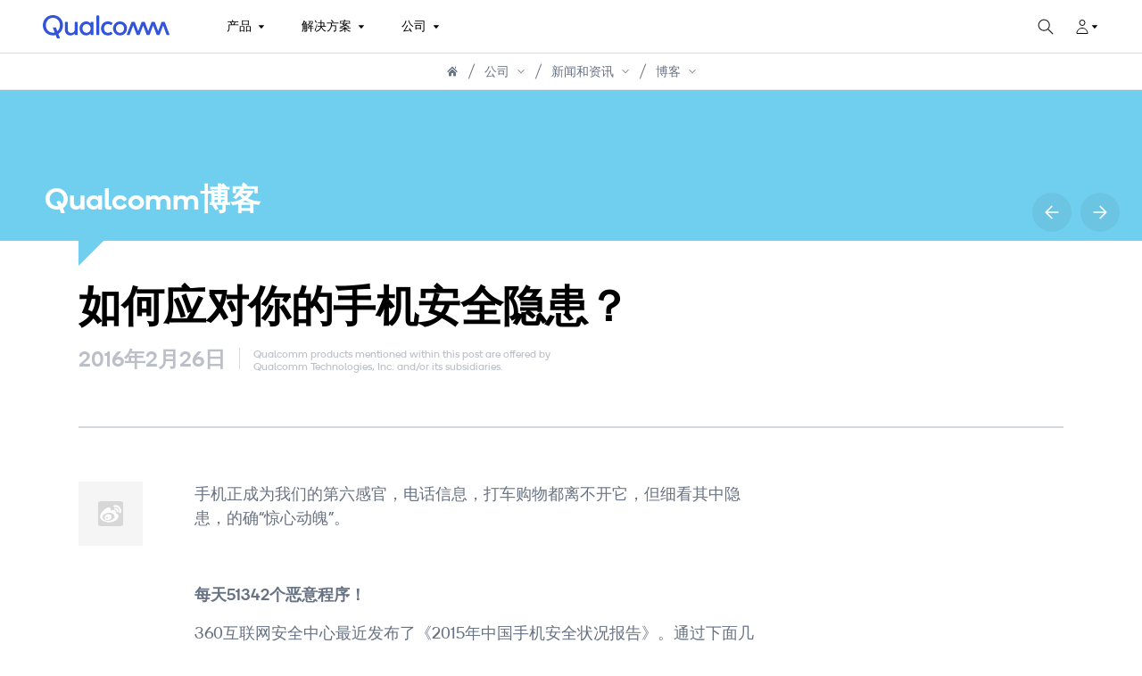

--- FILE ---
content_type: text/html;charset=utf-8
request_url: https://www.qualcomm.cn/news/blogs/2016/02/blog-2016-02-26-1
body_size: 2324
content:
<!--
* Copyright 2020 Adobe. All rights reserved.
* This file is licensed to you under the Apache License, Version 2.0 (the "License");
* you may not use this file except in compliance with the License. You may obtain a copy
* of the License at http://www.apache.org/licenses/LICENSE-2.0
*
* Unless required by applicable law or agreed to in writing, software distributed under
* the License is distributed on an "AS IS" BASIS, WITHOUT WARRANTIES OR REPRESENTATIONS
* OF ANY KIND, either express or implied. See the License for the specific language
* governing permissions and limitations under the License.
-->
<!DOCTYPE html>
<html lang="zh-CN">
  <head>
    <meta charset="UTF-8"/>

    <title data-rh="itemprop,lang" itemprop="name" lang="en">如何应对你的手机安全隐患？ | Qualcomm</title>
     <meta name="viewport" data-rh="true" content="width=device-width, user-scalable=yes, initial-scale=1"/>   
    <meta name="keywords" content="Snapdragon"/>
    
		  
   		<meta data-rh="true" name="title" content="如何应对你的手机安全隐患？ | Qualcomm"/>
   		
   	 
		  
   		<meta data-rh="true" name="description" content="Qualcomm推出的名为Qualcomm® Snapdragon™ Smart Protect的技术，是第一个采用Qualcomm Zeroth脑启发技术的应用，通过一个先进的认知计算行为引擎，做到实时恶意软件侦测、分类和成因分析。
"/>
   		
   	 
		  
   		<meta data-rh="true" name="twitter:description" content="Qualcomm推出的名为Qualcomm® Snapdragon™ Smart Protect的技术，是第一个采用Qualcomm Zeroth脑启发技术的应用，通过一个先进的认知计算行为引擎，做到实时恶意软件侦测、分类和成因分析。
"/>
   		
   	 
		  
   		
   		<meta data-rh="true" property="og:description" content="Qualcomm推出的名为Qualcomm® Snapdragon™ Smart Protect的技术，是第一个采用Qualcomm Zeroth脑启发技术的应用，通过一个先进的认知计算行为引擎，做到实时恶意软件侦测、分类和成因分析。
"/>
   	 
		<script defer="defer" type="text/javascript" src="https://rum.hlx.page/.rum/@adobe/helix-rum-js@%5E2/dist/micro.js" data-routing="p00000-e000000"></script>
<link data-rh="true" rel="canonical" href="https://www.qualcomm.cn/news/blogs/2016/02/blog-2016-02-26-1"/>  
   		
   		
   	 
		  
   		<meta data-rh="true" name="twitter:title" content="如何应对你的手机安全隐患？"/>
   		
   	 
		  
   		
   		<meta data-rh="true" property="og:title" content="如何应对你的手机安全隐患？ | Qualcomm"/>
   	 
		  
   		
   		<meta data-rh="true" property="og:type" content="website"/>
   	 
		  
   		
   		<meta data-rh="true" property="og:url" content="https://www.qualcomm.cn/news/blogs/2016/02/blog-2016-02-26-1"/>
   	 
		  
   		<meta data-rh="true" name="twitter:image" content="https://s7ap1.scene7.com/is/image/dmqualcommapacprod/qqjie_tu_20160226114827-1"/>
   		
   	 
		  
   		<meta data-rh="true" name="twitter:card" content="photo"/>
   		
   	 
		  
   		<meta data-rh="true" name="twitter:image:width" content="507"/>
   		
   	 
		  
   		<meta data-rh="true" name="twitter:image:height" content="265"/>
   		
   	 
		  
   		
   		<meta data-rh="true" property="og:image" content="https://s7ap1.scene7.com/is/image/dmqualcommapacprod/qqjie_tu_20160226114827-1"/>
   	 
	 
    
    
    
		
			<script src="https://cdn.cookielaw.org/scripttemplates/otSDKStub.js" type="text/javascript" charset="UTF-8" data-domain-script="78223afb-755f-41db-8522-25ae0c7cd77a"></script>
			<script>
        window.otConsentCookie = decodeURIComponent ((document.cookie.match(/^(?:.*;)?\s*OptanonConsent\s*=\s*([^;]+)(?:.*)?$/) || [, 'not-set'])[1]);
        window.triggerTrackViewEvent = false;
        window.trackView = function () {
          if (window.triggerTrackView !== undefined) {
            window.triggerTrackView();
          } else {
            window.triggerTrackViewEvent = true;
          }
        }
        if (otConsentCookie != null && otConsentCookie.indexOf("groups=") > -1 && otConsentCookie.indexOf(",C0002:1") > -1) { //C0002:1 = opt-in, C0002:0 = opt-out
          window.trackView();
        }
      </script>
			<!-- Target Pre hiding script -->
			<script>
				  !function(e,a,n,t){var i=e.head;if(i){
				  if (a) return;
				  var o=e.createElement("style");
				  o.id="alloy-prehiding",o.innerText=n,i.appendChild(o),setTimeout(function(){o.parentNode&&o.parentNode.removeChild(o)},t)}}
				  (document, document.location.href.indexOf("adobe_authoring_enabled") !== -1, "body { opacity: 0 !important }", 3000);
			</script>
			<!-- Adobe Tags script -->
			<script src="https://assets.adobedtm.com/7360c2888734/dec151efcce3/launch-05d7716b6cae.min.js" async></script>
		
	
    
	 
	
    	<meta name="Environment" content="prod"/>
  	
    
    	<meta name="Stakeholder Tags" content="none"/>
  	
  	
    	<meta name="Techtopic Tags" content="none"/>
  	
  	
    	<meta name="Cq Tags" content="Snapdragon"/>
  	
  	
    	<meta name="Promotion Tags" content="none"/>
  	
	
    
    	<meta name="globalheader-endurl" content="/content/qcomm-martech/cn/zh-cn/jcr:content/content/globalheader.model.globalheader.json"/>
  	
    
    	<meta name="globalfooter-endurl" content="/content/qcomm-martech/cn/zh-cn/jcr:content/content/globalfooter.model.globalfooter.json"/>
  	
    
    	<meta name="commonconfiguration-endurl" content="/content/qcomm-martech/cn/zh-cn/jcr:content/content/commonconfiguration.model.commonconfiguration.json"/>
  	
	
    	<meta name="contentaccess" content="public"/>
  	
	
  	
    <meta name="template" content="qualcomm-spa-blog-page-template"/>
    

    

    


<meta name="theme-color" content="#000000"/>
<link rel="icon" href="/etc.clientlibs/qcomm-martech/clientlibs/clientlib-react/resources/favicon.ico"/>
<link rel="apple-touch-icon" href="/etc.clientlibs/qcomm-martech/clientlibs/clientlib-react/resources/favicon.png"/>
<link rel="manifest" href="/etc.clientlibs/qcomm-martech/clientlibs/clientlib-react/resources/manifest.json"/>


<meta property="cq:pagemodel_root_url" content="/content/qcomm-martech/cn/zh-cn.model.json"/>





<meta property="cq:errorpages" content="/content/qcomm-martech/cn/zh-cn/home/errorpages"/>


    
    
    

    
    
    
    
<link rel="stylesheet" href="/etc.clientlibs/qcomm-martech/clientlibs/clientlib-react.min.d8889e638102c35fb728ba66590d65a2.css" type="text/css">
<link rel="stylesheet" href="/etc.clientlibs/qcomm-martech/clientlibs/clientlib-grid.min.aca01b872f361b7bf2ca6eeb0e68be89.css" type="text/css">



    

    
	
		<meta name="loginEndpointUrl" content="https://myid.qualcomm.com/api/login?state="/> 
	
		<meta name="logoutEndpointUrl" content="https://myid.qualcomm.com/api/logout?targetUrl="/> 
	
		<meta name="graphqlEndpointUrl" content="https://www.qualcomm.com/graphql"/> 
	
		<meta name="registerEndpointUrl" content="https://myaccount.qualcomm.com/signup"/> 
	
		<meta name="profileEndpointUrl" content="https://myaccount.qualcomm.com/profile"/> 
	 
</head>

  <body class="qcomm-blog page-base page basicpage">
    
    
      



      <noscript>You need to enable JavaScript to run this app.</noscript>
<div id="spa-root"></div>

      
    
    
<script src="/etc.clientlibs/qcomm-martech/clientlibs/clientlib-react.min.eabeaf5275fb9dd878e7d6c2cf987b59.js"></script>



    

    





    

    

    
    
    

      

    
  </body>
</html>


--- FILE ---
content_type: text/html;charset=utf-8
request_url: https://www.qualcomm.cn/news/blogs/2016/02/blog-2016-02-26-1
body_size: 2060
content:
<!--
* Copyright 2020 Adobe. All rights reserved.
* This file is licensed to you under the Apache License, Version 2.0 (the "License");
* you may not use this file except in compliance with the License. You may obtain a copy
* of the License at http://www.apache.org/licenses/LICENSE-2.0
*
* Unless required by applicable law or agreed to in writing, software distributed under
* the License is distributed on an "AS IS" BASIS, WITHOUT WARRANTIES OR REPRESENTATIONS
* OF ANY KIND, either express or implied. See the License for the specific language
* governing permissions and limitations under the License.
-->
<!DOCTYPE html>
<html lang="zh-CN">
  <head>
    <meta charset="UTF-8"/>

    <title data-rh="itemprop,lang" itemprop="name" lang="en">如何应对你的手机安全隐患？ | Qualcomm</title>
     <meta name="viewport" data-rh="true" content="width=device-width, user-scalable=yes, initial-scale=1"/>   
    <meta name="keywords" content="Snapdragon"/>
    
		  
   		<meta data-rh="true" name="title" content="如何应对你的手机安全隐患？ | Qualcomm"/>
   		
   	 
		  
   		<meta data-rh="true" name="description" content="Qualcomm推出的名为Qualcomm® Snapdragon™ Smart Protect的技术，是第一个采用Qualcomm Zeroth脑启发技术的应用，通过一个先进的认知计算行为引擎，做到实时恶意软件侦测、分类和成因分析。
"/>
   		
   	 
		  
   		<meta data-rh="true" name="twitter:description" content="Qualcomm推出的名为Qualcomm® Snapdragon™ Smart Protect的技术，是第一个采用Qualcomm Zeroth脑启发技术的应用，通过一个先进的认知计算行为引擎，做到实时恶意软件侦测、分类和成因分析。
"/>
   		
   	 
		  
   		
   		<meta data-rh="true" property="og:description" content="Qualcomm推出的名为Qualcomm® Snapdragon™ Smart Protect的技术，是第一个采用Qualcomm Zeroth脑启发技术的应用，通过一个先进的认知计算行为引擎，做到实时恶意软件侦测、分类和成因分析。
"/>
   	 
		<script defer="defer" type="text/javascript" src="https://rum.hlx.page/.rum/@adobe/helix-rum-js@%5E2/dist/micro.js" data-routing="p00000-e000000"></script>
<link data-rh="true" rel="canonical" href="https://www.qualcomm.cn/news/blogs/2016/02/blog-2016-02-26-1"/>  
   		
   		
   	 
		  
   		<meta data-rh="true" name="twitter:title" content="如何应对你的手机安全隐患？"/>
   		
   	 
		  
   		
   		<meta data-rh="true" property="og:title" content="如何应对你的手机安全隐患？ | Qualcomm"/>
   	 
		  
   		
   		<meta data-rh="true" property="og:type" content="website"/>
   	 
		  
   		
   		<meta data-rh="true" property="og:url" content="https://www.qualcomm.cn/news/blogs/2016/02/blog-2016-02-26-1"/>
   	 
		  
   		<meta data-rh="true" name="twitter:image" content="https://s7ap1.scene7.com/is/image/dmqualcommapacprod/qqjie_tu_20160226114827-1"/>
   		
   	 
		  
   		<meta data-rh="true" name="twitter:card" content="photo"/>
   		
   	 
		  
   		<meta data-rh="true" name="twitter:image:width" content="507"/>
   		
   	 
		  
   		<meta data-rh="true" name="twitter:image:height" content="265"/>
   		
   	 
		  
   		
   		<meta data-rh="true" property="og:image" content="https://s7ap1.scene7.com/is/image/dmqualcommapacprod/qqjie_tu_20160226114827-1"/>
   	 
	 
    
    
    
		
			<script src="https://cdn.cookielaw.org/scripttemplates/otSDKStub.js" type="text/javascript" charset="UTF-8" data-domain-script="78223afb-755f-41db-8522-25ae0c7cd77a"></script>
			<script>
        window.otConsentCookie = decodeURIComponent ((document.cookie.match(/^(?:.*;)?\s*OptanonConsent\s*=\s*([^;]+)(?:.*)?$/) || [, 'not-set'])[1]);
        window.triggerTrackViewEvent = false;
        window.trackView = function () {
          if (window.triggerTrackView !== undefined) {
            window.triggerTrackView();
          } else {
            window.triggerTrackViewEvent = true;
          }
        }
        if (otConsentCookie != null && otConsentCookie.indexOf("groups=") > -1 && otConsentCookie.indexOf(",C0002:1") > -1) { //C0002:1 = opt-in, C0002:0 = opt-out
          window.trackView();
        }
      </script>
			<!-- Target Pre hiding script -->
			<script>
				  !function(e,a,n,t){var i=e.head;if(i){
				  if (a) return;
				  var o=e.createElement("style");
				  o.id="alloy-prehiding",o.innerText=n,i.appendChild(o),setTimeout(function(){o.parentNode&&o.parentNode.removeChild(o)},t)}}
				  (document, document.location.href.indexOf("adobe_authoring_enabled") !== -1, "body { opacity: 0 !important }", 3000);
			</script>
			<!-- Adobe Tags script -->
			<script src="https://assets.adobedtm.com/7360c2888734/dec151efcce3/launch-05d7716b6cae.min.js" async></script>
		
	
    
	 
	
    	<meta name="Environment" content="prod"/>
  	
    
    	<meta name="Stakeholder Tags" content="none"/>
  	
  	
    	<meta name="Techtopic Tags" content="none"/>
  	
  	
    	<meta name="Cq Tags" content="Snapdragon"/>
  	
  	
    	<meta name="Promotion Tags" content="none"/>
  	
	
    
    	<meta name="globalheader-endurl" content="/content/qcomm-martech/cn/zh-cn/jcr:content/content/globalheader.model.globalheader.json"/>
  	
    
    	<meta name="globalfooter-endurl" content="/content/qcomm-martech/cn/zh-cn/jcr:content/content/globalfooter.model.globalfooter.json"/>
  	
    
    	<meta name="commonconfiguration-endurl" content="/content/qcomm-martech/cn/zh-cn/jcr:content/content/commonconfiguration.model.commonconfiguration.json"/>
  	
	
    	<meta name="contentaccess" content="public"/>
  	
	
  	
    <meta name="template" content="qualcomm-spa-blog-page-template"/>
    

    

    


<meta name="theme-color" content="#000000"/>
<link rel="icon" href="/etc.clientlibs/qcomm-martech/clientlibs/clientlib-react/resources/favicon.ico"/>
<link rel="apple-touch-icon" href="/etc.clientlibs/qcomm-martech/clientlibs/clientlib-react/resources/favicon.png"/>
<link rel="manifest" href="/etc.clientlibs/qcomm-martech/clientlibs/clientlib-react/resources/manifest.json"/>


<meta property="cq:pagemodel_root_url" content="/content/qcomm-martech/cn/zh-cn.model.json"/>





<meta property="cq:errorpages" content="/content/qcomm-martech/cn/zh-cn/home/errorpages"/>


    
    
    

    
    
    
    
<link rel="stylesheet" href="/etc.clientlibs/qcomm-martech/clientlibs/clientlib-react.min.d8889e638102c35fb728ba66590d65a2.css" type="text/css">
<link rel="stylesheet" href="/etc.clientlibs/qcomm-martech/clientlibs/clientlib-grid.min.aca01b872f361b7bf2ca6eeb0e68be89.css" type="text/css">



    

    
	
		<meta name="loginEndpointUrl" content="https://myid.qualcomm.com/api/login?state="/> 
	
		<meta name="logoutEndpointUrl" content="https://myid.qualcomm.com/api/logout?targetUrl="/> 
	
		<meta name="graphqlEndpointUrl" content="https://www.qualcomm.com/graphql"/> 
	
		<meta name="registerEndpointUrl" content="https://myaccount.qualcomm.com/signup"/> 
	
		<meta name="profileEndpointUrl" content="https://myaccount.qualcomm.com/profile"/> 
	 
</head>

  <body class="qcomm-blog page-base page basicpage">
    
    
      



      <noscript>You need to enable JavaScript to run this app.</noscript>
<div id="spa-root"></div>

      
    
    
<script src="/etc.clientlibs/qcomm-martech/clientlibs/clientlib-react.min.eabeaf5275fb9dd878e7d6c2cf987b59.js"></script>



    

    





    

    

    
    
    

      

    
  </body>
</html>


--- FILE ---
content_type: text/css;charset=utf-8
request_url: https://www.qualcomm.cn/etc.clientlibs/qcomm-martech/clientlibs/clientlib-react.min.d8889e638102c35fb728ba66590d65a2.css
body_size: 29258
content:
@charset "UTF-8";.slick-slider{box-sizing:border-box;-webkit-user-select:none;-moz-user-select:none;user-select:none;-webkit-touch-callout:none;-khtml-user-select:none;touch-action:pan-y;-webkit-tap-highlight-color:transparent}.slick-list,.slick-slider{position:relative;display:block}.slick-list{overflow:hidden;margin:0;padding:0}.slick-list:focus{outline:none}.slick-list.dragging{cursor:pointer;cursor:hand}.slick-slider .slick-list,.slick-slider .slick-track{transform:translateZ(0)}.slick-track{position:relative;top:0;left:0;display:block;margin-left:auto;margin-right:auto}.slick-track:after,.slick-track:before{display:table;content:""}.slick-track:after{clear:both}.slick-loading .slick-track{visibility:hidden}.slick-slide{display:none;float:left;height:100%;min-height:1px}[dir=rtl] .slick-slide{float:right}.slick-slide img{display:block}.slick-slide.slick-loading img{display:none}.slick-slide.dragging img{pointer-events:none}.slick-initialized .slick-slide{display:block}.slick-loading .slick-slide{visibility:hidden}.slick-vertical .slick-slide{display:block;height:auto;border:1px solid transparent}.slick-arrow.slick-hidden{display:none}.slick-loading .slick-list{background:#fff url([data-uri]) 50% no-repeat}@font-face{font-family:"slick";font-weight:400;font-style:normal;src:url(../../../etc.clientlibs/qcomm-martech/clientlibs/clientlib-react/resources/static/media/slick.ced611da.eot);src:url(../../../etc.clientlibs/qcomm-martech/clientlibs/clientlib-react/resources/static/media/slick.ced611da.eot?#iefix) format("embedded-opentype"),url(../../../etc.clientlibs/qcomm-martech/clientlibs/clientlib-react/resources/static/media/slick.b7c9e1e4.woff) format("woff"),url(../../../etc.clientlibs/qcomm-martech/clientlibs/clientlib-react/resources/static/media/slick.d41f55a7.ttf) format("truetype"),url(../../../etc.clientlibs/qcomm-martech/clientlibs/clientlib-react/resources/static/media/slick.f97e3bbf.svg#slick) format("svg")}.slick-next,.slick-prev{font-size:0;line-height:0;position:absolute;top:50%;display:block;width:20px;height:20px;padding:0;transform:translateY(-50%);cursor:pointer;border:none}.slick-next,.slick-next:focus,.slick-next:hover,.slick-prev,.slick-prev:focus,.slick-prev:hover{color:transparent;outline:none;background:transparent}.slick-next:focus:before,.slick-next:hover:before,.slick-prev:focus:before,.slick-prev:hover:before{opacity:1}.slick-next.slick-disabled:before,.slick-prev.slick-disabled:before{opacity:.25}.slick-next:before,.slick-prev:before{font-family:"slick";font-size:20px;line-height:1;opacity:.75;color:#fff;-webkit-font-smoothing:antialiased;-moz-osx-font-smoothing:grayscale}.slick-prev{left:-25px}[dir=rtl] .slick-prev{right:-25px;left:auto}.slick-prev:before{content:"←"}[dir=rtl] .slick-prev:before{content:"→"}.slick-next{right:-25px}[dir=rtl] .slick-next{right:auto;left:-25px}.slick-next:before{content:"→"}[dir=rtl] .slick-next:before{content:"←"}.slick-dotted.slick-slider{margin-bottom:30px}.slick-dots{position:absolute;bottom:-25px;display:block;width:100%;padding:0;margin:0;list-style:none;text-align:center}.slick-dots li{position:relative;display:inline-block;margin:0 5px;padding:0}.slick-dots li,.slick-dots li button{width:20px;height:20px;cursor:pointer}.slick-dots li button{font-size:0;line-height:0;display:block;padding:5px;color:transparent;border:0;outline:none;background:transparent}.slick-dots li button:focus,.slick-dots li button:hover{outline:none}.slick-dots li button:focus:before,.slick-dots li button:hover:before{opacity:1}.slick-dots li button:before{font-family:"slick";font-size:6px;line-height:20px;position:absolute;top:0;left:0;width:20px;height:20px;content:"•";text-align:center;opacity:.25;color:#000;-webkit-font-smoothing:antialiased;-moz-osx-font-smoothing:grayscale}.slick-dots li.slick-active button:before{opacity:.75;color:#000}
/*# sourceMappingURL=2.548feb5f.chunk.css.map */
.cta_ctaButtons__oLzQu{--cta-blue:var(--theme-blue);--cta-blue-light:var(--theme-blue-light);--cta-blue-light-hover:var(--theme-hover-blue-light);--cta-blue-hover:var(--theme-hover-blue);--cta-red:var(--theme-red);--cta-red-hover:var(--theme-hover-red);--cta-gray-color:var(--theme-cta-gray-color);--cta-gray-color-hover:var(--theme-cta-gray-color-hover);--cta-border:1px solid;--cta-white:var(--theme-white-color);--red-fill-bg:var(--cta-red);--red-fill-border:var(--cta-border) var(--cta-red);--red-fill-text-color:var(--cta-white);--red-fill-bg-hover:var(--cta-red-hover);--red-fill-border-hover:var(--cta-border) var(--cta-red);--red-outline-bg:hsla(0,0%,100%,0);--red-outline-border:var(--cta-border) var(--cta-red);--red-outline-text-color:var(--cta-red);--red-outline-bg-hover:hsla(0,0%,100%,0.2);--red-outline-border-hover:var(--cta-border) var(--cta-red);--red-outline-text-color-hover:var(--cta-red-hover);--blue-fill-bg:var(--cta-blue);--blue-fill-border:var(--cta-border) var(--cta-blue);--blue-fill-text-color:var(--cta-white);--blue-fill-bg-hover:var(--cta-blue-hover);--blue-fill-border-hover:var(--cta-border) var(--cta-blue);--blue-fill-size-text-color:var(--cta-blue);--blue-fill-light-bg:var(--cta-blue-light);--blue-fill-light-border:var(--cta-border) var(--cta-blue-light);--blue-fill-light-text-color:var(--cta-white);--blue-fill-light-bg-hover:var(--cta-blue-light-hover);--blue-fill-light-border-hover:var(--cta-border) var(--cta-blue-light);--blue-fill-light-size-text-color:var(--cta-blue-light);--blue-outline-bg:hsla(0,0%,100%,0);--blue-outline-border:var(--cta-border) var(--cta-blue);--blue-outline-text-color:var(--cta-blue);--blue-outline-text-color-hover:var(--cta-blue-outline-color-hover);--blue-outline-bg-hover:hsla(0,0%,100%,0.2);--blue-outline-border-hover:var(--cta-border) var(--cta-blue-hover);--white-fill-blue-outline-bg:var(--cta-white);--white-fill-blue-outline-border:var(--cta-border) var(--cta-blue);--white-fill-blue-outline-text-color:var(--cta-blue);--white-fill-blue-outline-text-color-hover:var(--cta-blue-hover);--white-fill-blue-outline-bg-hover:var(--cta-white);--white-fill-blue-outline-border-hover:var(--cta-border) var(--cta-blue);--white-fill-red-outline-bg:var(--cta-white);--white-fill-red-outline-border:var(--cta-border) var(--cta-red);--white-fill-red-outline-text-color:var(--cta-red);--white-fill-red-outline-text-color-hover:var(--cta-red-hover);--white-fill-red-outline-bg-hover:var(--cta-white);--white-fill-red-outline-border-hover:var(--cta-border) var(--cta-red);--white-outline-bg:hsla(0,0%,100%,0);--white-outline-border:var(--cta-border) var(--cta-white);--white-outline-text-color:var(--cta-white);--white-outline-text-color-hover:var(--cta-blue-hover);--white-outline-bg-hover:hsla(0,0%,100%,0.2);--white-outline-border-hover:var(--cta-border);--border-radius:var(--common-cta-border-radius);--small-padding:8px 16px 8px 16px;--medium-padding:16px 32px 16px 32px;--cta-blue-outline-color:var(--theme-blue-outline-color);--cta-blue-outline-color-hover:var(--theme-blue-outline-color-hove)}.cta_ctaCommon__4PEch{display:inline-block;border-radius:var(--border-radius);font-size:16px}.cta_ctaCommon__4PEch p{font-weight:560}.cta_small__2J6zo{padding:var(--small-padding)}.cta_medium__2cgoM{padding:var(--medium-padding)}.cta_text-variant__ZGZyu{border:none!important;background-color:unset!important}.cta_text-blue__rbXWM{fill:var(--cta-blue);stroke:var(--cta-blue);color:var(--cta-blue)}.cta_text-blue-outline__3tzxg{fill:var(--cta-blue-outline-color);stroke:var(--cta-blue-outline-color);color:var(--cta-blue-outline-color)}.cta_text-light-blue__1C9T7{fill:var(--cta-blue-light);stroke:var(--cta-blue-light);color:var(--cta-blue-light)}.cta_text-red__3yxc4{fill:var(--cta-red);stroke:var(--cta-red);color:var(--cta-red)}.cta_text-white__3KbAB{fill:var(--cta-white);stroke:var(--cta-white);color:var(--cta-white)}.cta_blueFillLight__1b5-f{background-color:var(--blue-fill-light-bg);color:var(--blue-fill-light-text-color);stroke:var(--blue-fill-light-text-color)}.cta_blueFillLight__1b5-f:HOVER{background-color:var(--blue-fill-light-bg-hover)}.cta_blueFillLight-text__3jjgj:HOVER{color:var(--cta-blue-light-hover)}.cta_blueFill__22Ycn{background-color:var(--blue-fill-bg);color:var(--blue-fill-text-color);stroke:var(--blue-fill-text-color)}.cta_blueFill__22Ycn:HOVER{background-color:var(--blue-fill-bg-hover)}.cta_blueFill-text__2ai74:HOVER{color:var(--cta-blue-hover)}.cta_blueOutLine__DNerk{background-color:var(--blue-outline-bg);border:var(--blue-outline-border)}.cta_blueOutLine-medium__RMr2f:HOVER,.cta_blueOutLine-small__1d9NZ:HOVER,.cta_blueOutLine-text__3Z2rL:HOVER{border:var(--blue-outline-border-hover);color:var(--blue-outline-text-color-hover)}.cta_whiteOutline__1xIyZ{background-color:var(--white-outline-bg);border:var(--white-outline-border)}.cta_whiteOutline__1xIyZ:HOVER{background-color:var(--white-outline-bg-hover);border:var(--white-outline-border-hover)}.cta_whiteFill__3dWH1{background-color:var(--cta-white)}.cta_whiteFillBlueOutline-medium__uImad:HOVER,.cta_whiteFillBlueOutline-small__3Gsz3:HOVER{color:var(--white-fill-blue-outline-text-color-hover)}.cta_redFill__1K1jv{background-color:var(--red-fill-bg);border:var(--red-fill-border);color:var(--red-fill-text-color);stroke:var(--red-fill-text-color)}.cta_redFill__1K1jv:HOVER{background-color:var(--red-fill-bg-hover);border:var(--red-fill-border-hover)}.cta_redOutline__3zcJz{background-color:var(--red-outline-bg);border:var(--red-outline-border)}.cta_redOutline-medium__JRyUK:HOVER,.cta_redOutline-small__2l_aY:HOVER,.cta_redOutline-text__3WhCY:HOVER{background-color:var(--red-outline-bg-hover);border:var(--red-outline-border-hover);color:var(--red-outline-text-color-hover)}.cta_whiteFillRedOutline__3eAsB:HOVER{background-color:var(--white-fill-red-outline-bg-hover);border:var(--white-fill-red-outline-border-hover);color:var(--white-fill-red-outline-text-color-hover)}.cta_dark-text__ludgl{color:var(--theme-dark-cta-color);fill:var(--theme-dark-cta-color);stroke:var(--theme-dark-cta-color)}.cta_dark-text__ludgl:HOVER{color:var(--theme-dark-cta-color-hover);fill:var(--theme-dark-cta-color-hover);stroke:var(--theme-dark-cta-color-hover)}.cta_grayFill__3mu6F{color:var(--cta-gray-color);fill:var(--cta-gray-color);stroke:var(--cta-gray-color)}.cta_grayFillSmall-text__1olNU,.cta_grayFillSmall-text__1olNU p{font-size:var(--cta-small-text-font-size)}.cta_grayFillMedium-text__Q1tjg,.cta_grayFillMedium-text__Q1tjg p{font-size:var(--cta-medium-text-font-size)}.cta_grayFill-medium__28xIA:HOVER,.cta_grayFill-small__2pnXg:HOVER,.cta_grayFill-text__vC564:HOVER{color:var(--cta-gray-color-hover);fill:var(--cta-gray-color-hover);stroke:var(--cta-gray-color-hover)}.cta_grayFill-small__2pnXg{font-size:var(--cta-small-text-font-size)}.cta_grayFill-medium__28xIA{font-size:var(--cta-medium-text-font-size)}.cta_blueTextMedium-text__5H5fb p{color:var(--theme-cta-blue-text-medium);fill:var(--theme-cta-blue-text-medium);stroke:var(--theme-cta-blue-text-medium)}.cta_blueTextMedium-text__5H5fb p:HOVER{color:var(--theme-cta-blue-text-medium-hover);fill:var(--theme-cta-blue-text-medium-hover);stroke:var(--theme-cta-blue-text-medium-hover)}.cta_blueTextMedium-text__5H5fb{color:var(--theme-cta-blue-text-medium);fill:var(--theme-cta-blue-text-medium);stroke:var(--theme-cta-blue-text-medium)}.cta_blueTextMedium-text__5H5fb:HOVER{color:var(--theme-cta-blue-text-medium-hover);fill:var(--theme-cta-blue-text-medium-hover);stroke:var(--theme-cta-blue-text-medium-hover)}.cta_whiteTextMedium-text__3jTNI p{color:var(--theme-cta-white-text-medium);fill:var(--theme-cta-white-text-medium);stroke:var(--theme-cta-white-text-medium)}.cta_whiteTextMedium-text__3jTNI p:HOVER{color:var(--theme-cta-white-text-medium-hover);fill:var(--theme-cta-white-text-medium-hover);stroke:var(--theme-cta-white-text-medium-hover)}.cta_whiteTextMedium-text__3jTNI{color:var(--theme-cta-white-text-medium);fill:var(--theme-cta-white-text-medium);stroke:var(--theme-cta-white-text-medium)}.cta_whiteTextMedium-text__3jTNI:HOVER{color:var(--theme-cta-white-text-medium-hover);fill:var(--theme-cta-white-text-medium-hover);stroke:var(--theme-cta-white-text-medium-hover)}.theme-icon_socialIcon__2g4kd{fill:var(--theme-social-icon)}.theme-icon_socialIcon__2g4kd:hover{fill:var(--theme-social-icon-hover)}.slider_wosArrowControl__WSeQc{border:1px solid var(--theme-carousel-arrow-svg-border-color);display:flex;justify-content:center;align-items:center;padding:12px;width:48px;height:48px;background:var(--theme-carousel-arrow-bg);border-radius:2px;fill:var(--theme-carousel-arrow-svg-color)}.slider_wosArrowControl__WSeQc:HOVER{fill:var(--theme-carousel-arrow-svg-color-hover);border:1px solid var(--theme-carousel-arrow-svg-border-color-hover)}.slider_wosArrowControl__WSeQc[disabled]{border:1px solid var(--theme-carousel-arrow-svg-border-color-disabled);display:flex;justify-content:center;align-items:center;padding:12px;width:48px;height:48px;background:var(--theme-carousel-arrow-bg);border-radius:2px;fill:var(--theme-carousel-arrow-svg-color-disable)}.theme-social-icon_socialIcon__t5JJe{fill:var(--theme-social-icon)}.theme-social-icon_socialIcon__t5JJe:HOVER{fill:var(--theme-social-icon-hover)}.filter-panel_searchStyles__1o1kg{background-color:var(--theme-background-color);color:var(--theme-text-primary-color)!important}.filter-panel_searchOuterStyles__3ufyk{border:1px solid var(--theme-searchbar-border)!important;padding:24px;width:100%;height:20px;border-radius:var(--common-cta-border-radius);color:var(--theme-text-primary-color)!important}.MegaMenuCompactMenuItem_menuItemContainer__15eBB{display:flex;width:100%;align-items:center;justify-content:space-between;border:none;border-bottom:1px solid rgba(0,0,0,.15);border-bottom:1px solid var(--theme-border-accent-1-default,rgba(0,0,0,.15));padding-top:16px;padding-bottom:16px;margin:0;background:transparent}.MegaMenuCompactMenuItem_contentContainer__2FMdN{display:flex;flex-direction:row;grid-gap:16px;gap:16px;align-items:center}.MegaMenuCompactMenuItem_icon__2ScEn{height:16px;width:16px}.MegaMenuCompactMenuItem_title__2aa2b{font-weight:500;margin:0;font-size:20px;line-height:24px;font-family:"Roboto Flex",Arial,sans-serif}.MegaMenuCompactMenuItem_chevronIcon__2TDAn{width:8px;height:16px;stroke:#2a2aea}.MegaMenuCompactL2_container__2iaL2{width:100%}.MegaMenuCompactL2_button__2GbEz{width:100%;display:flex;justify-content:space-between;align-items:center;background:transparent;border:none}.textStyles_titleText__2RRtR{font-weight:560;font-size:16px;line-height:24px}.textStyles_titleText__2RRtR,.textStyles_titleTextLink__1ikyh{color:var(--theme-text-accent-1-primary)}.textStyles_titleTextLink__1ikyh:hover{text-decoration:underline}.textStyles_subTitle__3_1TQ{color:var(--theme-text-accent-1-secondary);font-weight:400;font-size:14px;line-height:20px}.textStyles_subTitleLink__r_EGY{color:var(--theme-text-accent-1-primary)}.textStyles_subTitleLink__r_EGY:hover{text-decoration:underline}.IoTMegaMenuLevel3_container__2EUY4{display:grid;grid-column:span 1/span 1;align-items:start;padding-right:24px}@media (min-width:768px){.IoTMegaMenuLevel3_container__2EUY4{border-top:1px solid var(--theme-border-accent-1-subtle);padding-top:24px}}.IoTMegaMenuLevel3_containerListView__3BRDp{display:flex;flex-direction:column;grid-gap:8px;gap:8px}.IoTMegaMenuLevel3_containerLevel2__GBiK8{border-top:0}@media (min-width:768px){.IoTMegaMenuLevel3_containerLevel2__GBiK8{border-top:0}}.IoTMegaMenuLevel3_contentContainer__2OzFY{display:flex;flex-direction:column;align-items:flex-start;width:100%}.IoTMegaMenuLevel3_titleLink__kr4My{display:flex;align-items:center;justify-content:flex-start;grid-gap:2px;gap:2px;grid-gap:var(--spacing-xxxs,2px);gap:var(--spacing-xxxs,2px)}.IoTMegaMenuLevel3_titleLink__kr4My:focus{outline:1px solid #2a2aea}.IoTMegaMenuLevel3_title__etIGX{margin:0}@media (min-width:768px){.IoTMegaMenuLevel3_title__etIGX{line-height:20px;font-size:14px}}.IoTMegaMenuLevel3_description__1hd4n{padding-top:8px;display:none}@media (min-width:768px){.IoTMegaMenuLevel3_description__1hd4n{display:block}}.IoTMegaMenuLevel3_childrenContainer__2xHdA{display:grid;grid-auto-flow:column;grid-gap:12px 24px;gap:12px 24px;border:0;padding-top:16px;width:100%}@media (min-width:768px){.IoTMegaMenuLevel3_childrenContainer__2xHdA{grid-gap:10px 24px;gap:10px 24px}}.IoTMegaMenuLevel3_childLink__1rDfh{display:flex;text-align:left;width:100%}.IoTMegaMenuLevel3_childLink__1rDfh:focus{outline:1px solid #2a2aea}.IoTMegaMenuLevel3_childTitle__3Hgkn{margin:0;font-family:"Roboto Flex";font-size:16px}@media (min-width:950px){.IoTMegaMenuLevel3_childTitle__3Hgkn{font-size:14px;line-height:20px}}.IoTMegaMenuLevel3_chevronIcon__1NMUy{width:16px;height:16px;transition:transform .3s;stroke:#2a2aea}.IoTMegaMenuLevel3_titleLink__kr4My:hover .IoTMegaMenuLevel3_chevronIcon__1NMUy{transform:translateX(4px)}.IoTMegaMenuLevel3Info_container__3K7ar{display:flex;flex-direction:column;padding-bottom:24px;grid-gap:8px 0;gap:8px 0}.IoTMegaMenuLevel3Info_title__3Coq9{font-weight:660;line-height:30px;font-size:24px;margin:0}@media (min-width:950px){.IoTMegaMenuLevel3Info_title__3Coq9{font-size:20px;line-height:24px}}.IoTMegaMenuLevel3Info_description__I1HU2{font-size:16px;line-height:24px;max-width:640px}.IoTMegaMenuLevel3Info_linkContainer__1F-u8{display:flex;align-items:center;grid-gap:8px;gap:8px;margin-top:16px}.IoTMegaMenuLevel3Info_link__2Ts1d{display:flex;align-items:center;grid-gap:4px;gap:4px}.IoTMegaMenuLevel3Info_link__2Ts1d:focus{outline:1px solid #2a2aea}.IoTMegaMenuLevel3Info_linkText__3-FEy{font-size:14px;line-height:20px}.IoTMegaMenuLevel3Info_chevronIcon__o6WgB{width:24px;height:24px;transition:transform .3s;stroke:#2a2aea}.IoTMegaMenuLevel3Info_link__2Ts1d:hover .IoTMegaMenuLevel3Info_chevronIcon__o6WgB{transform:translateX(4px)}.IoTMegaMenuToutSubSection_container__2X-Lh{display:flex;flex-direction:column;border-top:1px solid var(--theme-border-accent-1-subtle);padding-top:24px;width:100%}@media (min-width:768px){.IoTMegaMenuToutSubSection_container__2X-Lh{padding-top:16px}}@media (min-width:768px){.IoTMegaMenuToutSubSection_containerNonMain__1UOMA{padding-top:16px;padding-bottom:16px}}.IoTMegaMenuToutSubSection_sectionTitle__3FHRr{font-size:.75rem;font-weight:500;line-height:18px;text-transform:uppercase;letter-spacing:.96px}.IoTMegaMenuToutSubSection_sectionTitleMain__3cJ1a{padding-bottom:16px}.IoTMegaMenuToutSubSection_sectionTitleNonMain__2JqgN{padding-bottom:8px}.IoTMegaMenuToutSubSection_toutList__378c9{display:flex;flex-direction:column;grid-gap:16px;gap:16px}@media (min-width:768px){.IoTMegaMenuToutSubSection_toutList__378c9{grid-gap:8px;gap:8px}}.IoTMegaMenuToutSubSection_linkContainer__3fkE6{display:flex;align-items:center;grid-gap:4px;gap:4px;grid-gap:var(--spacing-xxs,4px);gap:var(--spacing-xxs,4px)}.IoTMegaMenuToutSubSection_linkContainer__3fkE6:focus{outline:1px solid #2a2aea}.IoTMegaMenuToutSubSection_icon__3aWwv{height:16px;width:16px}.IoTMegaMenuToutSubSection_titleText__1gKig{font-size:16px;line-height:24px}@media (min-width:768px){.IoTMegaMenuToutSubSection_titleText__1gKig{font-size:.875rem;line-height:20px}}.IoTMegaMenuToutSubSection_titleTextLink__NIENl{font-size:16px;line-height:24px;font-weight:560}.IoTMegaMenuToutSubSection_titleTextLink__NIENl:hover{text-decoration:underline}@media (min-width:550px){.IoTMegaMenuToutSubSection_titleTextLink__NIENl{font-size:14px;line-height:20px}}.IoTMegaMenuToutSubSection_chevronIcon__1xzr7{width:16px;height:16px;transition:transform .3s;stroke:#2a2aea}.IoTMegaMenuToutSubSection_linkContainerGroup__p_iSA:hover .IoTMegaMenuToutSubSection_chevronIcon__1xzr7{transform:translateX(4px)}.MegaMenuTouts_container__3rFhP{width:100%}.MegaMenuTouts_container__3rFhP button{border:none}.MegaMenuTouts_containerMainTout__13DFu{width:100%}.MegaMenuTouts_containerMainTout__13DFu button{border:none}@media (min-width:950px){.MegaMenuTouts_containerMainTout__13DFu{width:218px}}@media (min-width:1024px){.MegaMenuTouts_containerMainTout__13DFu{width:276px}}.MegaMenuTouts_grid__nXSfn{display:grid;grid-gap:24px;gap:24px}@media (min-width:950px){.MegaMenuTouts_grid__nXSfn{grid-gap:24px;gap:24px}}.MegaMenuTouts_gridWithSubsections__L3Ysk{grid-gap:52px 0;gap:52px 0}@media (min-width:950px){.MegaMenuTouts_gridWithSubsections__L3Ysk{grid-gap:48px 16px;gap:48px 16px;grid-gap:48px var(--spacing-s,16px);gap:48px var(--spacing-s,16px)}}.MegaMenuTouts_toutItem__3IQcj{display:flex;flex-direction:column;grid-gap:24px;gap:24px}.MegaMenuTouts_toutContent__165Kg{display:flex;flex-direction:column;align-items:flex-start;grid-gap:16px;gap:16px}.MegaMenuTouts_toutTitle__2E7Su{font-size:.75rem;font-weight:500;line-height:18px;text-transform:uppercase}.MegaMenuTouts_toutInfoSection__wL6ka{display:flex;flex-direction:row;width:100%;grid-gap:16px;gap:16px}@media (min-width:950px){.MegaMenuTouts_toutInfoSection__wL6ka{flex-direction:column;grid-gap:8px;gap:8px}}.MegaMenuTouts_imageContainer__nQwuV{display:flex;justify-content:center;align-items:flex-start;position:relative;height:92px;width:92px;min-width:92px}@media (min-width:950px){.MegaMenuTouts_imageContainer__nQwuV{min-width:100%;width:100%}.MegaMenuTouts_imageContainerMainTout__3AGx4{height:140px}.MegaMenuTouts_imageContainerNonMainTout__19yGh{height:124px}}.MegaMenuTouts_image__n3p--{-o-object-fit:cover;object-fit:cover;height:100%;width:100%;border-radius:8px}.MegaMenuTouts_contentContainer__16p0f{display:flex;flex-direction:column;grid-gap:16px 0;gap:16px 0}.MegaMenuTouts_contentContainerDevicesSection__oiipH{justify-content:center}.MegaMenuTouts_headlineLink__3vTie{display:flex;align-items:center;grid-gap:4px;gap:4px;margin:0}.MegaMenuTouts_headlineLink__3vTie:focus{outline:1px solid #2a2aea}.MegaMenuTouts_headlineTextMainTout__3UCrJ{font-size:17px;line-height:26px;margin:0}@media (max-width:550px){.MegaMenuTouts_contentContainer__16p0f{grid-gap:12px 0;gap:12px 0}}@media (min-width:950px){.MegaMenuTouts_headlineTextMainTout__3UCrJ{font-size:14px;font-weight:560;line-height:20px;margin:0}}@media (min-width:1024px){.MegaMenuTouts_headlineTextMainTout__3UCrJ{font-size:16px;line-height:24px}}.MegaMenuTouts_headlineTextNonMainTout__1H4A-{font-size:16px;line-height:24px}@media (min-width:950px){.MegaMenuTouts_headlineTextNonMainTout__1H4A-{font-size:14px;font-weight:520;line-height:18px}}.MegaMenuTouts_headlineMainTout__VmfiA{font-size:14px;line-height:18px;margin:0}.MegaMenuTouts_headlineNonMainTout__10psf{font-size:17px;line-height:normal;margin:0}@media (min-width:950px){.MegaMenuTouts_headlineNonMainTout__10psf{font-size:14px;line-height:18px}}.MegaMenuTouts_chevronIcon__24caH{width:16px;height:16px;min-width:16px;transition:transform .3s;stroke:#2a2aea}.MegaMenuTouts_headlineLink__3vTie:hover .MegaMenuTouts_chevronIcon__24caH{transform:translateX(4px)}@media (min-width:950px){.MegaMenuTouts_chevronIconMainTout__38tOf{width:20px;height:20px;min-width:20px}.MegaMenuTouts_chevronIconNonMainTout__3KddG{width:24px;height:24px;min-width:24px}}.MegaMenuTouts_descriptionContainer__1rdHp{width:100%}.MegaMenuTouts_descriptionContainerWithSubsections__1qwUY{max-width:208px}@media (min-width:950px){.MegaMenuTouts_descriptionContainerWithSubsections__1qwUY{max-width:100%}}.MegaMenuTouts_description__3qCgC{font-size:14px;line-height:20px;margin:0}@media (min-width:950px){.MegaMenuTouts_description__3qCgC{font-size:12px}}@media (min-width:1024px){.MegaMenuTouts_description__3qCgC{font-size:14px}}.MegaMenuTouts_ctaVideoContainer__PjlQW{position:absolute;display:flex;align-items:center;justify-content:center;inset:0}.MegaMenuTouts_ctaVideo__5BGrQ{border-radius:100%;height:65px;width:65px}.MegaMenuTouts_ctaVideoIconClass__3k5Qh{height:26px;width:26px;fill:var(--theme-blue-500)}.CtaV2Dx_ctaBase__39AYc{transition:all .7s cubic-bezier(.4,0,.2,1);cursor:pointer;display:inline-flex;align-items:center;grid-gap:4px;gap:4px;grid-gap:var(--spacing-xxxs,4px);gap:var(--spacing-xxxs,4px)}.CtaV2Dx_animationTransform__3c36P{transition:transform .7s cubic-bezier(.4,0,.2,1)}.CtaV2Dx_animationTransform__3c36P:hover{transform:translateX(8px);transform:translateX(var(--spacing-xxs,8px))}.CtaV2Dx_iconTransform__22R-s{transform:translateX(0)}.CtaV2Dx_iconLarge__1wlA_{width:24px;height:24px}.CtaV2Dx_iconSmall__3aohB{width:16px;height:16px}.CtaV2Dx_iconBorder__eNiOM{padding:10px;display:flex;align-items:center;justify-center:center}.CtaV2Dx_titleWithBorder__3h6oJ{padding-right:12px;padding-right:var(--spacing-xs,12px);flex-grow:1}.CtaV2Dx_iconAlignLeft__1X4kF{flex-direction:row-reverse}.CtaV2Dx_iconAlignRight__1MTh3,.CtaV2Dx_iconAlignSpaceBetween__1aWQB{flex-direction:row}.CtaV2Dx_sizeLargeIcon__3BRKr{padding:8px;padding:var(--spacing-xxs,8px);height:40px}.CtaV2Dx_sizeMedium__2AxCz{padding:12px 16px;padding:var(--spacing-xs,12px) var(--spacing-s,16px);height:52px}.CtaV2Dx_sizeSmall__2kpf9{padding:8px 12px;padding:var(--spacing-xxs,8px) var(--spacing-xs,12px);height:40px}.CtaV2Dx_sizeSmallWithIconBorder__2fTzv{padding-left:12px;padding-top:8px;padding-top:var(--spacing-xxs,8px);padding-bottom:8px;padding-bottom:var(--spacing-xxs,8px);height:40px;grid-gap:0;gap:0}.CtaV2Dx_sizeHubButton__1qYUV{padding:8px 12px;padding:var(--spacing-xxs,8px) 12px}.CtaV2Dx_widthFullOnDesktop__yIIeX{width:auto}@media (min-width:1024px){.CtaV2Dx_widthFullOnDesktop__yIIeX{width:100%}}.CtaV2Dx_widthFullOnMobile__19zs3{width:100%}@media (min-width:768px){.CtaV2Dx_widthFullOnMobile__19zs3{width:auto}}.CtaV2Dx_widthFull__1nXxv{width:100%}.CtaV2Dx_widthAuto__3fipE{width:auto}.CtaV2Dx_alignmentCenter__CP3du{justify-content:center}.CtaV2Dx_alignmentLeft__3csg3{justify-content:flex-start}.CtaV2Dx_alignmentRight__KSi2M{justify-content:flex-end}.CtaV2Dx_alignmentSpaceBetween__1jZFo{justify-content:space-between}.CtaV2Dx_styleFillBlue__2-z1_{border-radius:4px;border-radius:var(--border-radius-s,4px);background-color:var(--theme-blue-500);color:var(--color-theme-neutral-000);fill:var(--color-theme-neutral-000);stroke:var(--color-theme-neutral-000)}.CtaV2Dx_styleFillBlue__2-z1_:hover{background-color:var(--theme-blue-700);box-shadow:0 20px 25px -5px rgba(0,0,0,.1),0 10px 10px -5px rgba(0,0,0,.04)}.dark .CtaV2Dx_styleFillBlue__2-z1_{background-color:var(--theme-blue-700);color:var(--color-theme-neutral-1000);fill:var(--color-theme-neutral-1000);stroke:var(--color-theme-neutral-1000)}.dark .CtaV2Dx_styleFillBlue__2-z1_:hover{background-color:var(--theme-blue-600)}.CtaV2Dx_styleFillBlueGray__DvgA-{border-radius:4px;border-radius:var(--border-radius-s,4px);background-color:var(--theme-blue-500);color:var(--color-theme-neutral-000);fill:var(--color-theme-neutral-000);stroke:var(--color-theme-neutral-000);border:1px solid var(--color-border)}.CtaV2Dx_styleFillBlueGray__DvgA-:hover{background-color:var(--theme-blue-700);box-shadow:0 20px 25px -5px rgba(0,0,0,.1),0 10px 10px -5px rgba(0,0,0,.04)}.CtaV2Dx_styleFillBlueLightGray__3qCqH{border-radius:4px;border-radius:var(--border-radius-s,4px);background-color:var(--theme-blue-500);color:var(--color-theme-neutral-000);fill:var(--color-theme-neutral-000);stroke:var(--color-theme-neutral-000);border:1px solid rgba(0,0,0,.3)}.CtaV2Dx_styleFillBlueLightGray__3qCqH:hover{background-color:var(--theme-blue-700);box-shadow:0 20px 25px -5px rgba(0,0,0,.1),0 10px 10px -5px rgba(0,0,0,.04)}.CtaV2Dx_styleFillDark__JCmsx{border-radius:4px;border-radius:var(--border-radius-s,4px);background-color:var(--color-theme-neutral-800);color:var(--color-theme-neutral-000);fill:var(--color-theme-neutral-000);stroke:var(--color-theme-neutral-000)}.CtaV2Dx_styleFillDark__JCmsx:hover{background-color:var(--theme-blue-700);box-shadow:0 20px 25px -5px rgba(0,0,0,.1),0 10px 10px -5px rgba(0,0,0,.04)}.CtaV2Dx_styleFillGray__kGjBQ{border-radius:4px;border-radius:var(--border-radius-s,4px);background-color:var(--color-theme-neutral-600);color:var(--color-theme-neutral-000);fill:var(--color-theme-neutral-000);stroke:var(--color-theme-neutral-000)}.CtaV2Dx_styleFillGray__kGjBQ:hover{background-color:var(--theme-blue-700);box-shadow:0 20px 25px -5px rgba(0,0,0,.1),0 10px 10px -5px rgba(0,0,0,.04)}.CtaV2Dx_styleFillRed__27qxt{border-radius:4px;border-radius:var(--border-radius-s,4px);background-color:var(--theme-snapdragon-red);color:var(--color-theme-neutral-000);fill:var(--color-theme-neutral-000);stroke:var(--color-theme-neutral-000)}.CtaV2Dx_styleFillRed__27qxt:hover{background-color:var(--theme-snapdragon-red-dark);box-shadow:0 20px 25px -5px rgba(0,0,0,.1),0 10px 10px -5px rgba(0,0,0,.04)}.CtaV2Dx_styleFillWhite__1ErBB{border-radius:4px;border-radius:var(--border-radius-s,4px);background-color:var(--color-theme-neutral-000);color:var(--theme-blue-500);fill:var(--theme-blue-500);stroke:var(--theme-blue-500)}.CtaV2Dx_styleFillWhite__1ErBB:hover{box-shadow:0 20px 25px -5px rgba(0,0,0,.1),0 10px 10px -5px rgba(0,0,0,.04)}.CtaV2Dx_styleFillHoverShadowDisabledWhite__3QekZ{border-radius:4px;border-radius:var(--border-radius-s,4px);background-color:var(--color-theme-neutral-000)}.CtaV2Dx_styleFillHoverShadowDisabledWhite__3QekZ,.CtaV2Dx_styleOutlineBlue__sL43a{color:var(--theme-blue-500);fill:var(--theme-blue-500);stroke:var(--theme-blue-500)}.CtaV2Dx_styleOutlineBlue__sL43a{border-radius:4px;border-radius:var(--border-radius-s,4px);border:1px solid var(--theme-blue-500)}.CtaV2Dx_styleOutlineBlue__sL43a:hover{border-color:var(--theme-blue-700);background-color:rgba(0,0,0,.05);box-shadow:0 20px 25px -5px rgba(0,0,0,.1),0 10px 10px -5px rgba(0,0,0,.04);color:var(--theme-blue-700);fill:var(--theme-blue-700);stroke:var(--theme-blue-700)}.CtaV2Dx_styleOutlineBlueGray__37hRA{border-radius:4px;border-radius:var(--border-radius-s,4px);border:1px solid var(--color-theme-neutral-300);color:var(--theme-blue-500);fill:var(--theme-blue-500);stroke:var(--theme-blue-500)}.CtaV2Dx_styleOutlineBlueGray__37hRA:hover{background-color:rgba(0,0,0,.05);box-shadow:0 20px 25px -5px rgba(0,0,0,.1),0 10px 10px -5px rgba(0,0,0,.04);color:var(--theme-blue-700);fill:var(--theme-blue-700);stroke:var(--theme-blue-700)}.CtaV2Dx_styleOutlineDarkGray__1Zbpz{border-radius:4px;border-radius:var(--border-radius-s,4px);border:1px solid var(--color-theme-neutral-300);color:var(--color-theme-neutral-1000);fill:var(--color-theme-neutral-1000);stroke:var(--color-theme-neutral-1000)}.CtaV2Dx_styleOutlineDarkGray__1Zbpz:hover{background-color:rgba(0,0,0,.05);box-shadow:0 20px 25px -5px rgba(0,0,0,.1),0 10px 10px -5px rgba(0,0,0,.04);color:var(--theme-blue-700);fill:var(--theme-blue-700);stroke:var(--theme-blue-700)}.CtaV2Dx_styleOutlineBlueLightGray__1q75m{border-radius:4px;border-radius:var(--border-radius-s,4px);border:1px solid rgba(0,0,0,.3);color:var(--theme-blue-500);fill:var(--theme-blue-500);stroke:var(--theme-blue-500)}.CtaV2Dx_styleOutlineBlueLightGray__1q75m:hover{background-color:rgba(0,0,0,.05);box-shadow:0 20px 25px -5px rgba(0,0,0,.1),0 10px 10px -5px rgba(0,0,0,.04);color:var(--theme-blue-700);fill:var(--theme-blue-700);stroke:var(--theme-blue-700)}.dark .CtaV2Dx_styleOutlineBlueLightGray__1q75m{border-color:var(--color-theme-neutral-300)}.CtaV2Dx_styleOutlineWhiteBlueBorder__2jvOF{border-radius:4px;border-radius:var(--border-radius-s,4px);border:1px solid #2f87ff;color:var(--color-theme-neutral-000);fill:var(--color-theme-neutral-000);stroke:var(--color-theme-neutral-000)}.CtaV2Dx_styleOutlineWhiteBlueBorder__2jvOF:hover{border-color:hsla(0,0%,100%,.8);background-color:rgba(0,0,0,.05);box-shadow:0 20px 25px -5px rgba(0,0,0,.1),0 10px 10px -5px rgba(0,0,0,.04);color:hsla(0,0%,100%,.8);fill:hsla(0,0%,100%,.8);stroke:hsla(0,0%,100%,.8)}.CtaV2Dx_styleOutlineDark__1L15l{border-radius:4px;border-radius:var(--border-radius-s,4px);border:1px solid var(--color-theme-neutral-800);color:var(--color-theme-neutral-800);fill:var(--color-theme-neutral-800);stroke:var(--color-theme-neutral-800)}.CtaV2Dx_styleOutlineDark__1L15l:hover{border-color:var(--theme-blue-700);background-color:rgba(0,0,0,.05);box-shadow:0 20px 25px -5px rgba(0,0,0,.1),0 10px 10px -5px rgba(0,0,0,.04);color:var(--theme-blue-700);fill:var(--theme-blue-700);stroke:var(--theme-blue-700)}.CtaV2Dx_styleOutlineGray__Kx9UK{border-radius:4px;border-radius:var(--border-radius-s,4px);border:1px solid var(--color-theme-neutral-300);color:var(--color-theme-neutral-600);fill:var(--color-theme-neutral-600);stroke:var(--color-theme-neutral-600)}.CtaV2Dx_styleOutlineGray__Kx9UK:hover{border-color:var(--theme-blue-700);background-color:rgba(0,0,0,.05);box-shadow:0 20px 25px -5px rgba(0,0,0,.1),0 10px 10px -5px rgba(0,0,0,.04);color:var(--theme-blue-700);fill:var(--theme-blue-700);stroke:var(--theme-blue-700)}.CtaV2Dx_styleOutlineRed__3RMZx{border-radius:4px;border-radius:var(--border-radius-s,4px);border:1px solid var(--theme-snapdragon-red)}.CtaV2Dx_styleOutlineRed__3RMZx,.CtaV2Dx_styleOutlineRed__3RMZx:hover{color:var(--theme-snapdragon-red);fill:var(--theme-snapdragon-red);stroke:var(--theme-snapdragon-red)}.CtaV2Dx_styleOutlineRed__3RMZx:hover{border-color:var(--theme-snapdragon-red);background-color:rgba(0,0,0,.05);box-shadow:0 20px 25px -5px rgba(0,0,0,.1),0 10px 10px -5px rgba(0,0,0,.04)}.CtaV2Dx_styleOutlineWhite__3Dh9D{border-radius:4px;border-radius:var(--border-radius-s,4px);border:1px solid var(--color-theme-neutral-000);color:var(--color-theme-neutral-000);fill:var(--color-theme-neutral-000);stroke:var(--color-theme-neutral-000)}.CtaV2Dx_styleOutlineWhite__3Dh9D:hover{border-color:hsla(0,0%,100%,.8);background-color:rgba(0,0,0,.05);box-shadow:0 20px 25px -5px rgba(0,0,0,.1),0 10px 10px -5px rgba(0,0,0,.04);color:hsla(0,0%,100%,.8);fill:hsla(0,0%,100%,.8);stroke:hsla(0,0%,100%,.8)}.CtaV2Dx_styleOutlineWhiteAccent__gbBmY{border-radius:4px;border-radius:var(--border-radius-s,4px);border:1px solid hsla(0,0%,100%,.3);color:var(--color-theme-neutral-800);fill:var(--color-theme-neutral-800);stroke:var(--color-theme-neutral-800)}.CtaV2Dx_styleOutlineWhiteAccent__gbBmY:hover{border-color:rgba(0,0,0,.8);background-color:rgba(0,0,0,.05);box-shadow:0 20px 25px -5px rgba(0,0,0,.1),0 10px 10px -5px rgba(0,0,0,.04);color:rgba(0,0,0,.8);fill:rgba(0,0,0,.8);stroke:rgba(0,0,0,.8)}.CtaV2Dx_styleOutlineWhiteGrayBorder__1PNiC{border-radius:4px;border-radius:var(--border-radius-s,4px);border:1px solid hsla(0,0%,100%,.3);color:#fff;fill:var(--color-theme-neutral-000);stroke:var(--color-theme-neutral-000)}.CtaV2Dx_styleOutlineWhiteGrayBorder__1PNiC:hover{border-color:hsla(0,0%,100%,.8);background-color:rgba(0,0,0,.05);color:hsla(0,0%,100%,.8);fill:hsla(0,0%,100%,.8);stroke:hsla(0,0%,100%,.8)}.CtaV2Dx_styleTextBlue__S563i{color:var(--theme-blue-500);fill:var(--theme-blue-500);stroke:var(--theme-blue-500)}.CtaV2Dx_styleTextBlue__S563i:hover{color:var(--theme-blue-700);fill:var(--theme-blue-700);stroke:var(--theme-blue-700)}.CtaV2Dx_styleTextBlueGray__3sLN8{color:var(--theme-blue-500);fill:var(--theme-blue-500);stroke:var(--theme-blue-500)}.CtaV2Dx_styleTextBlueGray__3sLN8:hover{color:var(--theme-blue-700);fill:var(--theme-blue-700);stroke:var(--theme-blue-700)}.CtaV2Dx_styleTextDark__3tORe{color:var(--color-theme-neutral-800);fill:var(--color-theme-neutral-800);stroke:var(--color-theme-neutral-800)}.CtaV2Dx_styleTextDark__3tORe:hover{color:var(--theme-blue-700);fill:var(--theme-blue-700);stroke:var(--theme-blue-700)}.CtaV2Dx_styleTextGray__1wDkg{color:var(--color-theme-neutral-600);fill:var(--color-theme-neutral-600);stroke:var(--color-theme-neutral-600)}.CtaV2Dx_styleTextGray__1wDkg:hover{color:var(--theme-blue-700);fill:var(--theme-blue-700);stroke:var(--theme-blue-700)}.CtaV2Dx_styleTextRed__3mxEp{color:var(--theme-snapdragon-red);fill:var(--theme-snapdragon-red);stroke:var(--theme-snapdragon-red)}.CtaV2Dx_styleTextRed__3mxEp:hover{color:var(--theme-snapdragon-red-dark);fill:var(--theme-snapdragon-red-dark);stroke:var(--theme-snapdragon-red-dark)}.CtaV2Dx_styleTextWhite__22nMK{color:var(--color-theme-neutral-000);fill:var(--color-theme-neutral-000);stroke:var(--color-theme-neutral-000)}.CtaV2Dx_styleTextWhite__22nMK:hover{color:hsla(0,0%,100%,.8);fill:hsla(0,0%,100%,.8);stroke:hsla(0,0%,100%,.8)}.CtaV2Dx_styleDisabledWhite__41XA2{border-radius:4px;border-radius:var(--border-radius-s,4px);border:1px solid var(--color-theme-neutral-000);pointer-events:none;color:var(--color-theme-neutral-000);fill:var(--color-theme-neutral-000);stroke:var(--color-theme-neutral-000)}.CtaV2Dx_styleDisabledDefault__FBikn{border-radius:4px;border-radius:var(--border-radius-s,4px);border:1px solid var(--color-theme-neutral-300);pointer-events:none;color:var(--color-theme-neutral-600);fill:var(--color-theme-neutral-600);stroke:var(--color-theme-neutral-600)}.CtaV2DxGroupContainer_groupContainer__2814Y{display:flex;flex-wrap:wrap;grid-gap:12px;gap:12px;grid-gap:var(--spacing-xs,12px);gap:var(--spacing-xs,12px)}.CtaV2DxGroupContainer_alignmentLeft__2BliM{justify-content:flex-start;align-items:flex-start}.CtaV2DxGroupContainer_alignmentRight__1BRtE{justify-content:flex-end;align-items:flex-end}.CtaV2DxGroupContainer_alignmentCenter__18jSL{justify-content:center;align-items:center}.CtaV2DxGroupContainer_alignmentSpaceAround__3SVYD{justify-content:space-around;align-items:center}.CtaV2DxGroupContainer_alignmentSpaceBetween__1YA0h{justify-content:space-between;align-items:center}.CtaV2DxGroupContainer_alignmentRightDesktopLeftMobile__3xyJI{justify-content:flex-start;align-items:flex-start}@media (min-width:640px){.CtaV2DxGroupContainer_alignmentRightDesktopLeftMobile__3xyJI{justify-content:flex-end;align-items:flex-end}}.CtaV2DxGroupContainer_displayTypeInline___LA-p{flex-direction:row}.CtaV2DxGroupContainer_displayTypeStacked__2epX0{flex-direction:column}.CtaV2DxGroupContainer_displayTypeStackedReverse__cihBQ{flex-direction:column-reverse}.CtaV2DxGroupContainer_containerWithBorder__3UJbw{display:flex;flex-direction:column;border:1px solid;border-radius:4px;border-radius:var(--border-radius-s,4px);padding:16px;padding:var(--spacing-s,16px);grid-gap:16px;gap:16px;grid-gap:var(--spacing-s,16px);gap:var(--spacing-s,16px)}.CtaV2DxGroupContainer_borderColorDefault__2DrrS{border-color:var(--color-theme-neutral-300)}.CtaV2DxGroupContainer_separator__38sqj{border-bottom:1px solid;width:100%}.CtaV2DxGroupContainer_separator__38sqj:last-child{border-bottom:0}.CtaV2DxGroupContainer_separatorColorDefault__3GFve{border-color:var(--color-theme-neutral-300)}.CtaV2DxGroupContainer_title__3_QHa{font-family:sans-serif;font-family:var(--font-qcNext,sans-serif)}.MegaMenuCompactL3_container__3f09H{margin:0 auto;width:100%;padding-top:24px;display:flex;flex-direction:column;font-family:"Roboto Flex",Arial,sans-serif}.MegaMenuCompactL3_contentContainer__3_93B{width:100%;display:flex;flex-direction:column;grid-gap:24px;gap:24px}.MegaMenuCompactL3_childrenContainer__336tl{width:100%;padding-bottom:24px}.MegaMenuCompactL3_childrenContainerWithoutTouts__3sH8q{padding-bottom:96px}.MegaMenuCompactL3_childrenList__1WDjy{display:flex;flex-direction:column;grid-gap:32px;gap:32px}.MegaMenuCompactL3_childrenListView__19mML{display:flex;flex-direction:column;grid-gap:24px;gap:24px}.MegaMenuCompactL3_toutsContainerNoChildren__1IgfB{padding-bottom:24px}.MegaMenuCompactL3_toutsContainerWithChildren__3D2qG{padding-top:24px;padding-bottom:24px}.MegaMenuCompactTabView_accordionItemContainer__3OXNF{display:flex;justify-content:space-between;align-items:center}.MegaMenuCompactTabView_accordionItemText__FE2cc{margin:0;padding:16px 0;font-family:"Roboto Flex",Arial,Sans-Serif;font-style:normal;font-weight:520;font-size:17px;line-height:20px;color:var(--theme-text-neutral-600)}.MegaMenuCompactTabView_accordionLink__gK5Es{display:flex;width:100%;justify-content:space-between;align-items:center;cursor:pointer}.MegaMenuCompactTabView_accordionLinkIcon__2jacZ{stroke:#2a2aea;height:16px;width:16px}.MegaMenuCompactTabView_accordionChildrenContainer__1b_kh{border-left:1px solid #bbb;display:flex;flex-direction:column}.MegaMenuCompactTabView_accordionChildLink__3IUWO{padding-top:2px;padding-bottom:2px;width:100%;cursor:pointer}.MegaMenuCompactTabView_accordionChildText___2n9q{font-family:"Roboto Flex",Arial,Sans-Serif;font-style:normal;font-weight:400;font-size:16px;line-height:24px;margin:0;color:var(--theme-text-neutral-600);padding:4px 24px}.MegaMenuCompactTabView_accordionButton__3Ehvq{width:100%;display:flex;justify-content:space-between;align-items:center;background:none;border:none;cursor:pointer;padding:16px 0}.MegaMenuCompactTabView_accordionButtonText__2I6ji{margin:0;font-family:"Roboto Flex",Arial,Sans-Serif;font-style:normal;font-weight:500;font-size:20px;line-height:24px}.MegaMenuCompactTabView_accordionButtonIcon__1gDtt{height:24px;width:24px;stroke:#2a2aea}.MegaMenuCompactTabView_accordionContent__3exDa{width:100%}.MegaMenuCompactTabView_accordionItemWrapper__3FlwW{padding:16px 0}.MegaMenuCompactTabView_iconSmall__3PyT9{width:8px;height:16px;stroke:#2a2aea}.MegaMenuCompactTabView_iconRotated__39CJL{transform:rotate(180deg)}.MegaMenuCompactTabView_fadeIn__3Hzz4{animation:MegaMenuCompactTabView_fadeIn__3Hzz4 .2s ease-out}.MegaMenuCompactTabView_fadeOut__n0R1t{animation:MegaMenuCompactTabView_fadeOut__n0R1t .2s ease-out}@keyframes MegaMenuCompactTabView_fadeIn__3Hzz4{0%{transform:translateX(100%)}to{transform:translateX(0)}}@keyframes MegaMenuCompactTabView_fadeOut__n0R1t{0%{transform:translateX(-100%)}to{transform:translateX(0)}}.MegaMenuCompactTabView_heightFull__2wdt1{height:100%}.MegaMenuCompactTabView_stickyBottom__zDkQ_{bottom:0;position:sticky}.Touts_toutLink__1n6oh{display:flex;flex-direction:column;min-height:168px;height:auto;border-radius:4px;padding:8px;padding:var(--spacing-s,8px);justify-content:flex-end;background-size:auto;background-repeat:round;background-position:inherit}.Touts_contentContainer__30jqA{display:flex;grid-gap:10px;gap:10px;flex-direction:column}.Touts_headline__3Y0e6{font-size:18px;font-weight:600;color:#fff}.MegaMenuCompactHeader_headerContainer__1UpGz{flex-direction:row;align-items:center;background-color:#f5f6f7;background-color:var(--theme-neutral-200,#f5f6f7);position:fixed;top:60px}.MegaMenuCompactHeader_headerContainer__1UpGz,.MegaMenuCompactHeader_headerContainerTabView__E8owf{display:flex;justify-content:space-between;width:100%;z-index:10;padding:16px 24px;border-top:1px solid #dcdee1}.MegaMenuCompactHeader_headerContainerTabView__E8owf{flex-direction:column;align-items:start;background-color:#f8f8f8;will-change:transform}.MegaMenuCompactHeader_backButton__2cbrO{height:24px;width:24px;display:flex;justify-content:center;align-items:center;border:none;background:transparent}.MegaMenuCompactHeader_backIcon__2Yepn{transform:rotate(180deg);border:none;stroke:#2f363d;width:8px;height:16px}.MegaMenuCompactHeader_backButtonTabViewWithBorder__1edqz{border-bottom:1px solid #bbb!important}.MegaMenuCompactHeader_backBtnContainer__yX_4M{padding-left:24px;padding-right:24px;width:100%}.MegaMenuCompactHeader_backButtonTabView__2qAqX{width:100%;display:flex;grid-gap:16px;gap:16px;align-items:center;background:none;border:none;cursor:pointer;padding:0}.MegaMenuCompactHeader_backButtonTabViewText__3ECac{font-family:"Roboto Flex",Arial,Sans-Serif;font-style:normal;font-weight:500;font-size:20px;line-height:24px;margin:0;padding:16px 0}.MegaMenuCompactHeader_iconSmallTabView__35Xor{width:8px;height:16px;stroke:#2a2aea}.MegaMenuCompactHeader_iconRotatedTabView__3E4Nb{transform:rotate(180deg)}.MegaMenuCompactHeader_title__1gjyV{font-family:"Roboto Flex",Arial,Sans-Serif;font-weight:520;font-size:20px;line-height:24px;margin:0}.MegaMenuCompactHeader_titleTabView__2YI_9{font-weight:500}.MegaMenuCompactHeader_spacer__2zYjn{height:24px;width:24px}.MegaMenuCompactHeader_fadeIn__2h-k_{animation:MegaMenuCompactHeader_fadeIn__2h-k_ .2s ease-out}.MegaMenuCompactHeader_fadeOut__tby-W{animation:MegaMenuCompactHeader_fadeOut__tby-W .2s ease-out}@keyframes MegaMenuCompactHeader_fadeIn__2h-k_{0%{opacity:0}to{opacity:1}}@keyframes MegaMenuCompactHeader_fadeOut__tby-W{0%{opacity:1}to{opacity:0}}@media (min-width:550px){.MegaMenuCompactHeader_backBtnContainer__yX_4M,.MegaMenuCompactHeader_headerContainer__1UpGz,.MegaMenuCompactHeader_headerContainerTabView__E8owf{padding-left:48px;padding-right:48px}}.MegaMenuCompact_container__aqqKc{z-index:10;width:100%;background-color:#fff;display:flex;flex-direction:column;overflow-y:scroll;justify-content:space-between;position:relative}.MegaMenuCompact_contentContainer__1M0B5{max-width:1680px;padding-left:24px;padding-right:24px}@media (min-width:550px){.MegaMenuCompact_contentContainer__1M0B5{padding-left:48px;padding-right:48px}}@media (min-width:1440px){.MegaMenuCompact_contentContainer__1M0B5{padding-left:130px;padding-right:130px}}.MegaMenuCompact_fadeIn__2v1uK{animation:MegaMenuCompact_fadeIn__2v1uK .2s ease-out}.MegaMenuCompact_fadeOut__2-PE4{animation:MegaMenuCompact_fadeOut__2-PE4 .2s ease-out}@keyframes MegaMenuCompact_fadeIn__2v1uK{0%{transform:translateX(100%)}to{transform:translateX(0)}}@keyframes MegaMenuCompact_fadeOut__2-PE4{0%{transform:translateX(-100%)}to{transform:translateX(0)}}.MegaMenuCompact_productSection__wbEn3{width:100%;background-color:#fff;display:flex;flex-wrap:wrap;border-top:1px solid #e9ebee;border-top:1px solid var(--theme-neutral-300,#e9ebee);max-width:1680px;padding:16px}@media (min-width:640px){.MegaMenuCompact_productSection__wbEn3{padding-left:24px;padding-right:24px}}@media (min-width:1440px){.MegaMenuCompact_productSection__wbEn3{padding-left:130px;padding-right:130px}}.MegaMenuCompact_stickyBottom__1kcLB{position:sticky;bottom:0}.MegaMenuCompact_ctaContaienr__gIp03{display:flex;flex-direction:column;grid-gap:10px;gap:10px;padding-top:10px;padding-bottom:20px}.MegaMenuLevel3_container__3wMCp{display:flex;flex-direction:column;grid-gap:16px 0;gap:16px 0;font-family:"Roboto Flex",Arial,Sans-Serif}.MegaMenuLevel3_linkWithIcon__3Kprh{display:flex;align-items:center;grid-gap:8px;gap:8px}.MegaMenuLevel3_title__3uuGK{font-weight:520;color:#1a1a1a;color:var(--theme-neutral-800,#1a1a1a);margin:0;font-size:14px;line-height:20px;letter-spacing:0}.MegaMenuLevel3_icon__2Wkn4{width:5px;height:10px;stroke:#2a2aea}.MegaMenuLevel3_childrenContainer__sMzWT{display:flex;flex-direction:column;border:0;border-left:1px solid #bbb;padding-left:16px;grid-gap:8px 0;gap:8px 0}.MegaMenuLevel3_childText__1KitT{margin:0;font-style:normal;font-weight:400;font-size:14px;line-height:20px;color:var(--theme-text-neutral-600)}.MegaMenuLevel3_childLink__3e8yA{display:flex;text-align:left}.TabMenuItem_button__3iZAV{height:68px;border:none;border-bottom:4px solid transparent;background:none;cursor:pointer;padding:0;transition:border-color .2s ease}.TabMenuItem_buttonActive__XKXw8{border:none;border-bottom:4px solid #2a2aea}.TabMenuItem_text__1imox{font-family:"Roboto Flex",Arial,Sans-Serif;font-style:normal;font-weight:400;font-size:14px;line-height:20px;letter-spacing:0}.TabMenuItem_textActive__1pMYu{color:var(--theme-text-neutral-100);margin:0}.TabMenuItem_textInactive__YyvYy{color:var(--theme-text-neutral-600);margin:0}.TabMenu_container__Vxnko{background-color:#f8f8f8;width:100%}.TabMenu_innerContainer__2zSAM{display:flex;margin:0 auto;justify-content:space-between;width:100%;max-width:1680px;padding-left:24px;padding-right:24px}@media (min-width:550px){.TabMenu_innerContainer__2zSAM{padding-left:48px;padding-right:48px}}@media (min-width:1440px){.TabMenu_innerContainer__2zSAM{padding-left:130px;padding-right:130px}}.TabMenu_tabItemsContainer__2xlp4{display:flex;align-items:center;grid-gap:24px;gap:24px}.TabMenu_ctaContainer__glG_u,.TabMenu_productCtaContainer__zFsHO{display:flex;align-items:center}.TabMenu_ctaTitle__1pLZ-{font-size:14px;font-weight:520;font-family:"Roboto Flex",Arial,Sans-Serif;line-height:20px}.MegaMenuWithTabs_container__Mww_z{width:100%;border-top:1px solid #e9ebee;border-top:1px solid var(--theme-neutral-300,#e9ebee)}.MegaMenuWithTabs_gridContainer__-0D2O{display:grid;grid-template-columns:repeat(4,1fr);grid-gap:24px 16px;gap:24px 16px;margin:0 auto;width:100%;max-width:1680px;padding:24px 8px;padding:24px var(--spacing-s,8px)}@media (min-width:550px){.MegaMenuWithTabs_gridContainer__-0D2O{padding-left:48px;padding-right:48px}}@media (min-width:1440px){.MegaMenuWithTabs_gridContainer__-0D2O{padding-left:130px;padding-right:130px}}.MegaMenuWithTabs_ctaContainer__3XC8C{display:flex;grid-gap:24px 10px;gap:24px 10px;margin:0 auto;width:100%;max-width:1680px;padding:0 8px 40px;padding:0 var(--spacing-s,8px) 40px;display:grid;grid-template-columns:repeat(4,1fr)}@media (min-width:550px){.MegaMenuWithTabs_ctaContainer__3XC8C{padding-left:48px;padding-left:var(--spacing-l,48px);padding-right:48px;padding-right:var(--spacing-l,48px)}}@media (min-width:1440px){.MegaMenuWithTabs_ctaContainer__3XC8C{padding-left:130px;padding-right:130px}}.MegaMenuWithTabs_ctaTitleText__31oA2{font-family:"Roboto Flex",sans-serif;font-size:14px;font-weight:520}.MegaMenuSidebarItem_sidebarButton__2bRcZ{display:flex;align-items:center;justify-content:start;width:100%;padding:8px;cursor:pointer;text-align:left;grid-gap:0 8px;gap:0 8px;background-color:transparent;border:none;border-left:2px solid transparent}.MegaMenuSidebarItem_icon__2q7Lr{height:16px;width:16px}.MegaMenuSidebarItem_sidebarButton__2bRcZ:focus{outline:1px solid #2a2aea}.MegaMenuSidebarItem_sidebarButton__2bRcZ:hover,.MegaMenuSidebarItem_sidebarButtonSelected__3vByu{border-left:2px solid #2a2aea;background:#edf0f2}.MegaMenuSidebarItem_sidebarTitle__2q21G{font-size:14px;font-weight:400;line-height:18px;margin:0;font-family:"Roboto Flex";color:var(--theme-text-accent-1-primary)}.MegaMenuSidebarItem_chevronIcon__1n5lc{width:16px;height:16px;transition:transform .3s}.MegaMenuSidebarItem_sidebarButton__2bRcZ:hover .MegaMenuSidebarItem_chevronIcon__1n5lc{transform:translateX(4px)}.MegaMenuSidebar_container__2keCz{display:flex;flex-direction:column;width:100%;padding:24px 24px 48px;grid-gap:16px 0;gap:16px 0}.MegaMenuSidebar_sidebarContainer__2FL-J{background-image:linear-gradient(180deg,#fff,#f3f4f6);width:100%;min-width:290px}@media (min-width:550px){.MegaMenuSidebar_container__2keCz{padding-left:48px}}@media (min-width:1440px){.MegaMenuSidebar_sidebarContainer__2FL-J{min-width:370px}.MegaMenuSidebar_container__2keCz{padding-left:130px}}.MegaMenuSidebar_parentTitle__L7KqU{padding:0 8px 8px;color:var(--theme-text-accent-1-secondary);font-size:.75rem;font-weight:500;line-height:18px;letter-spacing:.96px;text-transform:uppercase}.MegaMenuSidebar_parentTitle__L7KqU:first-child{display:block}.MegaMenuSidebar_parentTitle__L7KqU:not(:first-child){display:none}.MegaMenuSidebar_sidebarItem__2sfbs{display:flex;flex-direction:column;width:100%}.MegaMenuSidebar_sidebarButton__20m4Z{display:flex;align-items:center;justify-content:start;width:100%;padding:12px 0;border-bottom:1px solid var(--theme-border-accent-1-subtle);cursor:pointer;text-align:left}.MegaMenuSidebar_sidebarButton__20m4Z:focus{outline:1px solid #2a2aea}.MegaMenuSidebar_sidebarButtonSelected__35Jiq{border-bottom:1px solid var(--theme-blue-500)}.MegaMenuSidebar_sidebarTitle__3tK1V{font-size:16px;font-weight:560;line-height:24px}.MegaMenuSidebar_sidebarTitleSelected__z2nAR{color:var(--theme-blue-500)}.MegaMenuSidebar_chevronIcon__x69y2{width:16px;height:16px;transition:transform .3s}.MegaMenuSidebar_sidebarButton__20m4Z:hover .MegaMenuSidebar_chevronIcon__x69y2{transform:translateX(4px)}.MegaMenuSidebar_brandSection__3W_Ee{display:flex;flex-direction:column;padding-top:16px;border-top:1px solid var(--theme-border-accent-1-subtle)}.MegaMenuSidebar_brandTitle__1Iqxi{font-size:12px;font-weight:500;line-height:18px;text-transform:uppercase;color:var(--theme-text-accent-1-secondary);padding-bottom:8px}.MegaMenuSidebar_brandItems__2x3IN{display:flex;flex-direction:column}.MegaMenuSidebar_brandItem__lsW8c{display:flex;align-items:center;grid-gap:4px;gap:4px}.MegaMenuSidebar_brandItem__lsW8c:focus{outline:1px solid #2a2aea}.MegaMenuSidebar_brandItemText__2T6ly{font-size:14px;font-weight:520;line-height:20px}.MegaMenuSidebar_brandItem__lsW8c:hover .MegaMenuSidebar_brandItemText__2T6ly{text-decoration:underline}.MegaMenuSidebar_brandChevronIcon__2QtNP{width:16px;height:16px;transition:transform .3s}.MegaMenuSidebar_brandItem__lsW8c:hover .MegaMenuSidebar_brandChevronIcon__2QtNP{transform:translateX(4px)}.IoTMegaMenu_container__21NTR{display:flex;justify-content:center;border-top:1px solid #dcdee1;background:#fff;width:100%}.IoTMegaMenu_navBackground__3na0v{position:absolute;height:100%;z-index:0;left:0;background:linear-gradient(180deg,#fff,#f3f4f6)}@media (min-width:2900px){.IoTMegaMenu_navBackground__3na0v{width:28%}}@media (min-width:1800px) and (max-width:2899px){.IoTMegaMenu_navBackground__3na0v{width:23%}}@media (max-width:1799px){.IoTMegaMenu_navBackground__3na0v{width:20%}}.IoTMegaMenu_contentContainer__3-Zwl{display:flex;flex-direction:row;max-width:1680px;width:100%;z-index:1}.IoTMegaMenu_contentContainerNav__8DCZn{padding-right:16px;padding-right:var(--spacing-s,16px)}@media (min-width:550px){.IoTMegaMenu_contentContainerNav__8DCZn{padding-right:24px;padding-right:var(--spacing-l,24px)}}@media (min-width:1440px){.IoTMegaMenu_contentContainerNav__8DCZn{padding-right:130px}}.IoTMegaMenu_contentContainerDefault__1ZMGC{padding-left:24px;padding-right:24px}@media (min-width:550px){.IoTMegaMenu_contentContainerDefault__1ZMGC{padding-left:48px;padding-right:48px}}@media (min-width:1440px){.IoTMegaMenu_contentContainerDefault__1ZMGC{padding-left:130px;padding-right:130px}}.IoTMegaMenu_megaMenuContainer__3FwpW{width:100%;max-height:91vh;overflow:auto;font-family:"Roboto Flex",sans-serif}.IoTMegaMenu_megaMenuContainer__3FwpW::-webkit-scrollbar{display:none}.IoTMegaMenu_megaMenuContainer__3FwpW{-ms-overflow-style:none;scrollbar-width:none}.IoTMegaMenu_megaMenuContent__oHx9S{margin:auto;width:100%;max-width:1680px;padding-bottom:48px;padding-bottom:var(--spacing-l,48px);padding-top:24px;display:flex;justify-content:space-between;grid-gap:72px;gap:72px}.IoTMegaMenu_sidebarWrapper__-6H-x{display:flex;justify-content:center}.IoTMegaMenu_fullWidth__1EaxE{width:100%}.IoTMegaMenu_megaMenuContentNav__1Eikx{padding-left:24px;padding-left:var(--spacing-l,24px)}.IoTMegaMenu_gridContainer__-unWf{display:grid;grid-gap:24px 0;gap:24px 0;width:100%}.IoTMegaMenu_gridContainerListView__2L7Zt{display:flex;flex-direction:column;padding-top:16px;padding-bottom:16px;width:100%;grid-gap:24px;gap:24px}.IoTMegaMenu_toutContainer__2xdN_{width:218px}@media (min-width:1024px){.IoTMegaMenu_toutContainer__2xdN_{width:276px}}.IoTMegaMenu_ctaContainer__34lo8{display:flex;grid-gap:24px 24px;gap:24px 24px;margin:auto;width:100%;max-width:1680px;display:grid;grid-template-columns:repeat(4,1fr);padding-bottom:40px}.IoTMegaMenu_ctaContainerNav__2r8sL{padding-left:24px;padding-left:var(--spacing-l,24px);padding-right:24px;padding-right:var(--spacing-l,24px)}.IoTMegaMenu_ctaContainerDefault__1ucj3{padding-left:0;padding-right:0}.IoTMegaMenu_ctaTitleText__3BkDz{font-family:"Roboto Flex",sans-serif;font-size:14px;font-weight:520}.theme_brand-colors__2mZEt{--qualcomm-blue-default:#2a2aea;--qualcomm-blue-light:#5e83e2;--qualcomm-blue-dark:#2849d2;--qualcomm-blue-dark-accent:#1c38a6;--snapdragon-red-default:#e71324;--qualcomm-blue:var(--qualcomm-blue-default);--qualcomm-blue-secondary:var(--qualcomm-blue-dark-accent);--qualcomm-blue-tertiary:var(--qualcomm-blue-default)}.theme_default-existing-theme__38aYx{
    /*!*existing colors , before theming introduced. this will be used when component level theming turned off*/--theme-heading-accordion-color:#000;--theme-accordion-title-color:var(--theme-heading-accordion-color);--theme-accordion-controls-all-color:var(--theme-heading-accordion-color);--theme-accordion-bg-blue:--theme-heading-accordion-color;--theme-accordion-expanded-title:var(--theme-heading-accordion-color);--theme-accordion-title-font:16px;--theme-accordion-title-font-expanded:16px;--theme-accordion-title-font-weight:400;--theme-accordion-title-line-height:24px;--theme-accordion-title-expanded-line-height:24px;--theme-accordion-font-family:"Roboto Flex",Arial,Sans-Serif;--theme-accordion-font-stretch:110%;--theme-accordion-font-variation-settings:"GRAD" 0,"slnt" 0,"XTRA" 468,"XOPQ" 96,"YOPQ" 79,"YTLC" 514,"YTUC" 712,"YTAS" 750,"YTDE" -203,"YTFI" 738;--theme-background-color:#fff;--theme-background-color-none:initial;--theme-rte-heading-font-color:initial;--theme-rte-font-color:initial;--theme-rte-white:#fff;--theme-fc-heading-color:#000;--theme-footer-container:#fff;--theme-flex-card-pre-title-font-family:"QualcommNext";--theme-footer-legal-borderTop:#cdd4de;--theme-footer-paragraph:rgba(0,0,0,0.6);--theme-heading-color:#000;--theme-footer-note:#666;--theme-social-icon:#1f1f1f;--theme-social-icon-hover:var(--theme-footer-borderTop);--theme-footer-logo-color:#3253dc;--theme-footer-youremailText:#3253dc;--theme-themefooter-border:rgba(0,0,0,0.08);--theme-themeActive-background:#e9ebee;--theme-themeInactive-font-color:rgba(0,0,0,0.6);--theme-themeActive-font-color:#000;--theme-footer-borderTop:rgba(0,0,0,0.3);--theme-footer-social-border:#cdd4de;--theme-footer-social-color:rgba(0,0,0,0.6);--theme-footer-youremail:#3253dc;--theme-fc-button-border-radius:50px;--theme-secondary-menu-border-bottom-color:#d8d9db;--theme-secondary-menu-box-shadow-color:#e9ebee;--theme-secondary-menu-active-item-background-color:rgba(202,209,219,0.18);--theme-carousel-arrow-bg:var(--theme-white-color);--theme-carousel-arrow-svg-color:var(--theme-blue);--theme-carousel-arrow-svg-border-color:rgba(0,0,0,0.08);--theme-carousel-arrow-svg-color-hover:var(--theme-hover-blue);--theme-carousel-arrow-svg-border-color-hover:var(--theme-hover-blue);--theme-carousel-arrow-svg-color-disable:rgba(0,0,0,0.37);--theme-carousel-arrow-svg-border-color-disabled:rgba(0,0,0,0.08);--theme-footer-top-border-color:#f5f6f7;--theme-text-accent-1-primary:rgba(0,0,0,0.95);--theme-text-accent-1-secondary:rgba(0,0,0,0.55);--theme-text-neutral-100:#151515;--theme-text-neutral-600:#717171;--theme-border-accent-1-subtle:rgba(0,0,0,0.08);--theme-snapdragon-red:var(--snapdragon-red-default);--theme-snapdragon-red-hover:#c12222;--theme-blue-100:#dfe5ff;--theme-blue-300:#2f87ff;--theme-blue-500:var(--qualcomm-blue);--theme-blue-600:var(--qualcomm-blue-tertiary);--theme-blue-700:var(--qualcomm-blue-secondary);--color-theme-neutral-000:#fff;--color-theme-neutral-100:#f5f6f7;--color-theme-neutral-200:#f8f8f8;--color-theme-neutral-300:#bbb;--color-theme-neutral-400:#8e8e8e;--color-theme-neutral-600:#717171;--color-theme-neutral-800:#151515;--color-theme-neutral-1000:#000}.theme_wos-typography__1tmnV{--theme-accordion-title-font:16px;--theme-accordion-title-font-expanded:16px;--theme-accordion-title-font-weight:400;--theme-accordion-title-line-height:24px;--theme-accordion-title-expanded-line-height:24px;--theme-accordion-font-family:"Roboto Flex",Arial,Sans-Serif;--theme-accordion-font-stretch:110%;--theme-accordion-font-variation-settings:"GRAD" 0,"slnt" 0,"XTRA" 468,"XOPQ" 96,"YOPQ" 79,"YTLC" 514,"YTUC" 712,"YTAS" 750,"YTDE" -203,"YTFI" 738;--theme-fc-button-border-radius:2px}.theme_common-theme__1vZMr{--common-cta-border-radius:2px;--cta-small-text-font-size:14px;--cta-medium-text-font-size:16px;--font-family-roboto:"Roboto Flex";--theme-flex-card-pre-title-font-family:"QualcommNext"}.theme_dark-theme__3YVmh.allow-theme{--theme-background-color:#151516;--theme-heading-color:#fff;--theme-text-primary-color:#fff;--theme-text-secondary-color:hsla(0,0%,100%,0.6);--theme-text-primary-accent-color:hsla(0,0%,100%,0.95);--theme-blue:#4d95f7;--theme-hover-blue:#3253dc;--theme-red:#e71324;--theme-hover-red:#c12222;--theme-border-color:hsla(0,0%,100%,0.15);--theme-border-color-light:hsla(0,0%,100%,0.08);--theme-white-color:#fff;--theme-white-color-hover:hsla(0,0%,100%,0.8);--theme-font-color:hsla(0,0%,100%,0.6);--theme-rte-heading-font-color:var(--theme-heading-color);--theme-rte-font-color:var(--theme-font-color);--theme-dropdown-title-font-color:hsla(0,0%,100%,0.37);--theme-dropdown-highlight-color:#090705;--theme-fc-heading-color:var(--theme-heading-color);--theme-accordion-title-color:var(--theme-heading-color);--theme-accordion-controls-all-color:var(--theme-heading-color);--theme-accordion-bg-blue:var(--theme-heading-color);--theme-accordion-expanded-title:var(--theme-heading-color);--theme-accordion-title-font:16px;--theme-accordion-title-font-expanded:16px;--theme-accordion-title-font-weight:400;--theme-accordion-title-line-height:24px;--theme-accordion-title-expanded-line-height:24px;--theme-accordion-font-family:"Roboto Flex",Arial,Sans-Serif;--theme-accordion-font-stretch:110%;--theme-accordion-font-variation-settings:"GRAD" 0,"slnt" 0,"XTRA" 468,"XOPQ" 96,"YOPQ" 79,"YTLC" 514,"YTUC" 712,"YTAS" 750,"YTDE" -203,"YTFI" 738;--theme-searchbar-border:hsla(0,0%,100%,0.3);--theme-secondary-menu-border-bottom-color:hsla(0,0%,100%,0.15);--theme-secondary-menu-box-shadow-color:#000;--theme-secondary-menu-active-item-background-color:hsla(0,0%,100%,0.06);--theme-card-background-color:hsla(0,0%,100%,0.06);--theme-social-icon-hover:var(--theme-footer-borderTop);--theme-cta-gray-color:hsla(0,0%,100%,0.6);--theme-cta-gray-color-hover:#fff;--theme-cta-blue-text-medium:#4d95f7;--theme-cta-blue-text-medium-hover:#3253dc;--theme-cta-white-text-medium:#fff;--theme-cta-white-text-medium-hover:hsla(0,0%,100%,0.6);--theme-footer-container:#151516;--theme-footer-logo-color:#fff;--theme-footer-borderTop:hsla(0,0%,100%,0.3);--theme-footer-social-color:hsla(0,0%,100%,0.6);--theme-footer-note:hsla(0,0%,100%,0.6);--theme-footer-social-border:#3e3e3e;--theme-social-icon:#fff;--theme-footer-youremail:#4d95f7;--theme-footer-youremailText:#fff;--theme-footer-paragraph:hsla(0,0%,100%,0.6);--theme-footer-legal-borderTop:#cdd4de;--theme-themefooter-border:hsla(0,0%,100%,0.15);--theme-themeActive-background:#303542;--theme-themeActive-font-color:#fff;--theme-themeInactive-font-color:hsla(0,0%,100%,0.6);--theme-blue-light:#4d95f7;--theme-hover-blue-light:#3253dc;--theme-filter-box-shadow:"#000000";--theme-filter-border-color:#000;--theme-text-fillter-seperator-color:hsla(0,0%,100%,0.15);--theme-checkbox-background-color:var(--theme-background-color);--theme-checkbox-selected-background-color:var(--theme-background-color);--theme-checkbox-selected-border-color:var(--theme-text-secondary-color);--theme-text-secondary-color-hover:#fff;--theme-blue-outline-color:#fff;--theme-blue-outline-color-hove:hsla(0,0%,100%,0.8);--theme-carousel-arrow-bg:hsla(0,0%,100%,0.04);--theme-carousel-arrow-svg-color:var(--theme-white-color);--theme-carousel-arrow-svg-border-color:hsla(0,0%,100%,0.08);--theme-carousel-arrow-svg-color-hover:#fff;--theme-carousel-arrow-svg-border-color-hover:var(--theme-blue-light);--theme-carousel-arrow-svg-color-disable:hsla(0,0%,100%,0.37);--theme-carousel-arrow-svg-border-color-disabled:hsla(0,0%,100%,0.08);--theme-dark-cta-color:#fff;--theme-dark-cta-color-hover:hsla(0,0%,100%,0.6);--theme-footer-top-border-color:hsla(0,0%,100%,0.08);--theme-text-accent-1-primary:hsla(0,0%,100%,0.95);--theme-text-accent-1-secondary:hsla(0,0%,100%,0.55);--theme-border-accent-1-subtle:hsla(0,0%,100%,0.08);--theme-text-neutral-100:#f5f6f7;--theme-text-neutral-600:#8e8e8e;--color-theme-neutral-000:#000;--color-theme-neutral-100:#151515;--color-theme-neutral-200:#232323;--color-theme-neutral-300:#565656;--color-theme-neutral-400:#6c6c6c;--color-theme-neutral-600:#8e8e8e;--color-theme-neutral-800:#fff;--color-theme-neutral-1000:#fff}.theme_light-theme__1LrXp.allow-theme{--theme-rte-white:green;--theme-background-color:#fff;--theme-heading-color:#000;--theme-text-primary-color:#000;--theme-text-secondary-color:rgba(0,0,0,0.6);--theme-text-primary-accent-color:rgba(0,0,0,0.95);--theme-blue:#3253dc;--theme-hover-blue:#1c38a6;--theme-red:#e71324;--theme-hover-red:#c12222;--theme-border-color:rgba(0,0,0,0.15);--theme-border-color-light:rgba(0,0,0,0.08);--theme-white-color:#fff;--theme-white-color-hover:hsla(0,0%,100%,0.8);--theme-font-color:rgba(0,0,0,0.6);--theme-rte-heading-font-color:var(--theme-heading-color);--theme-rte-font-color:var(--theme-font-color);--theme-dropdown-title-font-color:rgba(0,0,0,0.37);--theme-dropdown-highlight-color:#f6f8fa;--theme-fc-heading-color:var(--theme-heading-color);--theme-accordion-title-color:var(--theme-heading-color);--theme-accordion-controls-all-color:var(--theme-heading-color);--theme-accordion-bg-blue:--theme-heading-color;--theme-accordion-expanded-title:var(--theme-heading-color);--theme-accordion-title-font:16px;--theme-accordion-title-font-expanded:16px;--theme-accordion-title-font-weight:400;--theme-accordion-title-line-height:24px;--theme-accordion-title-expanded-line-height:24px;--theme-accordion-font-family:"Roboto Flex",Arial,Sans-Serif;--theme-accordion-font-stretch:110%;--theme-accordion-font-variation-settings:"GRAD" 0,"slnt" 0,"XTRA" 468,"XOPQ" 96,"YOPQ" 79,"YTLC" 514,"YTUC" 712,"YTAS" 750,"YTDE" -203,"YTFI" 738;--theme-searchbar-border:rgba(0,0,0,0.3);--theme-secondary-menu-border-bottom-color:#d8d9db;--theme-secondary-menu-box-shadow-color:#e9ebee;--theme-secondary-menu-active-item-background-color:rgba(202,209,219,0.18);--theme-cta-gray-color:rgba(0,0,0,0.6);--theme-cta-gray-color-hover:#1c38a6;--theme-cta-blue-text-medium:#3253dc;--theme-cta-blue-text-medium-hover:#1c38a6;--theme-cta-white-text-medium:#000;--theme-cta-white-text-medium-hover:#1c38a6;--some-test:green;--theme-card-background-color:rgba(0,0,0,0.01);--theme-footer-container:#fff;--theme-footer-logo-color:#3253dc;--theme-footer-borderTop:rgba(0,0,0,0.3);--theme-footer-social-color:rgba(0,0,0,0.6);--theme-footer-note:#666;--theme-footer-social-border:#cdd4de;--theme-social-icon:#1f1f1f;--theme-footer-youremail:#3253dc;--theme-footer-youremailText:#3253dc;--theme-footer-paragraph:rgba(0,0,0,0.6);--theme-footer-legal-borderTop:#cdd4de;--theme-themefooter-border:rgba(0,0,0,0.08);--theme-themeActive-background:#e9ebee;--theme-themeActive-font-color:#000;--theme-themeInactive-font-color:rgba(0,0,0,0.6);--theme-blue-light:#4d95f7;--theme-hover-blue-light:#3253dc;--theme-filter-box-shadow:"#D8D9DB";--theme-filter-border-color:#d8d9db;--theme-text-fillter-seperator-color:rgba(0,0,0,0.15);--theme-checkbox-background-color:var(--theme-background-color);--theme-checkbox-selected-background-color:var(--theme-blue-light);--theme-checkbox-selected-border-color:var(--theme-blue-light);--theme-text-secondary-color-hover:#000;--theme-blue-outline-color:var(--theme-blue);--theme-blue-outline-color-hove:var(--theme-hover-blue);--theme-carousel-arrow-bg:var(--theme-white-color);--theme-carousel-arrow-svg-color:var(--theme-blue);--theme-carousel-arrow-svg-border-color:rgba(0,0,0,0.08);--theme-carousel-arrow-svg-color-hover:var(--theme-hover-blue);--theme-carousel-arrow-svg-border-color-hover:var(--theme-hover-blue);--theme-carousel-arrow-svg-color-disable:rgba(0,0,0,0.37);--theme-carousel-arrow-svg-border-color-disabled:rgba(0,0,0,0.08);--theme-dark-cta-color:#000;--theme-dark-cta-color-hover:#1c38a6;--theme-social-icon-hover:var(--theme-footer-borderTop);--theme-footer-top-border-color:#f5f6f7;--theme-text-accent-1-primary:rgba(0,0,0,0.95);--theme-text-accent-1-secondary:rgba(0,0,0,0.55);--theme-border-accent-1-subtle:rgba(0,0,0,0.08);--theme-text-neutral-100:#151515;--theme-text-neutral-600:#717171;--color-theme-neutral-000:#fff;--color-theme-neutral-100:#f5f6f7;--color-theme-neutral-200:#f8f8f8;--color-theme-neutral-300:#bbb;--color-theme-neutral-400:#8e8e8e;--color-theme-neutral-600:#717171;--color-theme-neutral-800:#151515;--color-theme-neutral-1000:#000}.GlobalMegaMenu_navMenuItemContainer__3rBfK{display:"flex";flex-direction:"column"}.GlobalMegaMenu_navMenuItem__2gtC3{display:flex;align-items:center;grid-gap:0 24px;gap:0 24px}.NavMenuItem_button__eYBfU{display:flex;align-items:center;grid-gap:.25rem;gap:.25rem;background:none;border:none;cursor:pointer;padding:0}.NavMenuItem_titleActive__1f0kO{color:var(--theme-blue-500)!important}.NavMenuItem_titleInactive__-tV3N{color:var(--color-theme-neutral-800)!important}.NavMenuItem_icon__aHEa3{display:flex;justify-content:center;width:5px;height:10px;margin-left:5px;transform:rotate(90deg);transition:transform .2s ease;stroke:var(--color-theme-neutral-800)}.NavMenuItem_iconActive__2ilJH{stroke:var(--theme-blue-500)!important}.NavMenuItem_button__eYBfU:hover .NavMenuItem_icon__aHEa3{transform:rotate(90deg) translateX(2px)}.search-bar_searchBar__12R5m{background-color:#fff}.search-bar_searchBarWrapper__wNFTt{border-bottom:1px solid #d8d9db;padding:17px 0}.search-bar_searchBarContainer__3iQ3O{position:relative;width:100%}.PanelTitle_titleStyle__2qGKC{align-items:flex-end;display:flex;flex-direction:row;grid-gap:8px;gap:8px;padding:0}.PanelTitle_docsTitleContainer__K-de-{padding:0 16px;margin:0 0 32px}.PanelTitle_resultsCountStyle__3NYvu{display:inline-block;padding-bottom:2px}.enhanced-documentation_showMoreButton__2RpJt{background:none;border:none;padding:0;margin:0;text-decoration:none;cursor:pointer;text-align:inherit;-webkit-appearance:none;-moz-appearance:none;display:flex;justify-content:flex-start;align-items:center;transition:color .1s ease-out;font-weight:560}.enhanced-documentation_showMoreContainer__3TVH0 .enhanced-documentation_showMoreButton__2RpJt{--theme-blue:#3253dc;--theme-hover-blue:#1c38a6;color:var(--theme-blue)}.enhanced-documentation_showMoreContainer__3TVH0 .enhanced-documentation_showMoreButton__2RpJt:hover{color:var(--theme-hover-blue)}.enhanced-documentation_showMoreContainer__3TVH0 .enhanced-documentation_showMoreButton__2RpJt svg{fill:var(--theme-blue);transition:fill .1s ease-out}.enhanced-documentation_showMoreContainer__3TVH0 .enhanced-documentation_showMoreButton__2RpJt:hover svg{fill:var(--theme-hover-blue)}.enhanced-documentation_showMoreContainer__3TVH0{display:flex;justify-content:flex-start;margin-top:15px;padding-left:16px}.AccordianCheckboxContainer_checkBoxLabel__1g38j{font-family:"Roboto Flex";font-style:normal;font-weight:400;font-size:14px;color:var(--theme-text-secondary-color)}.developer-detail #richTextContainer h1 span.rte-largeHeader,.heading-xxxl{font-style:normal;font-weight:500;font-size:44px;line-height:52px;letter-spacing:.01em;margin:0}@media screen and (min-width:950px){.developer-detail #richTextContainer h1 span.rte-largeHeader,.heading-xxxl{font-size:50px;line-height:60px}}@media screen and (min-width:1440px){.developer-detail #richTextContainer h1 span.rte-largeHeader,.heading-xxxl{font-size:60px;line-height:72px}}.body-l,.body-m,.body-s,.developer-detail #richTextContainer .rte-body2,.developer-detail #richTextContainer .rte-body3,.developer-detail #richTextContainer .rte-eyebrow,.developer-detail #richTextContainer .rte-largeEyebrow,.developer-detail #richTextContainer h1,.developer-detail #richTextContainer h2,.developer-detail #richTextContainer h3,.developer-detail #richTextContainer h4,.developer-detail #richTextContainer h5,.developer-detail #richTextContainer h6,.developer-detail #richTextContainer p,.developer-detail .flex-card-pre-title,.eyebrow,.eyebrow-l,.heading-l,.heading-m,.heading-s,.heading-xl,.heading-xs,.heading-xxl{margin:0}.developer-detail #richTextContainer h1,.developer-detail .flex-card-description h1,.developer-detail .flex-card-title h1,.heading-xxl{font-style:normal;font-weight:500;font-size:36px;line-height:44px;letter-spacing:.01em}@media screen and (min-width:950px){.developer-detail #richTextContainer h1,.developer-detail .flex-card-description h1,.developer-detail .flex-card-title h1,.heading-xxl{font-size:40px;line-height:48px}}@media screen and (min-width:1440px){.developer-detail #richTextContainer h1,.developer-detail .flex-card-description h1,.developer-detail .flex-card-title h1,.heading-xxl{font-size:44px;line-height:52px}}.developer-detail #richTextContainer h2,.developer-detail .flex-card-description h2,.developer-detail .flex-card-title h2,.heading-xl{font-style:normal;font-weight:500;font-size:28px;line-height:36px;letter-spacing:.01em}@media screen and (min-width:950px){.developer-detail #richTextContainer h2,.developer-detail .flex-card-description h2,.developer-detail .flex-card-title h2,.heading-xl{font-size:32px;line-height:39px}}@media screen and (min-width:1440px){.developer-detail #richTextContainer h2,.developer-detail .flex-card-description h2,.developer-detail .flex-card-title h2,.heading-xl{font-size:36px;line-height:44px}}.developer-detail #richTextContainer h3,.developer-detail .flex-card-description h3,.developer-detail .flex-card-title h3,.heading-l{font-style:normal;font-weight:500;font-size:24px;line-height:32px;letter-spacing:.01em}@media screen and (min-width:950px){.developer-detail #richTextContainer h3,.developer-detail .flex-card-description h3,.developer-detail .flex-card-title h3,.heading-l{font-size:26px;line-height:36px}}@media screen and (min-width:1440px){.developer-detail #richTextContainer h3,.developer-detail .flex-card-description h3,.developer-detail .flex-card-title h3,.heading-l{font-size:28px;line-height:36px}}.developer-detail #richTextContainer h4,.developer-detail .flex-card-description h4,.developer-detail .flex-card-title h4,.heading-m{font-family:"Roboto Flex",Arial,Sans-Serif;font-style:normal;font-weight:660;font-size:22px;line-height:30px;font-stretch:114%;font-variation-settings:"GRAD" 0,"slnt" 0,"XTRA" 468,"XOPQ" 96,"YOPQ" 79,"YTLC" 514,"YTUC" 712,"YTAS" 750,"YTDE" -203,"YTFI" 738}@media screen and (min-width:950px){.developer-detail #richTextContainer h4,.developer-detail .flex-card-description h4,.developer-detail .flex-card-title h4,.heading-m{font-size:24px;line-height:32px}}.developer-detail #richTextContainer h5,.developer-detail .flex-card-description h5,.developer-detail .flex-card-title h5,.heading-s{font-family:"Roboto Flex",Arial,Sans-Serif;font-style:normal;font-weight:660;font-size:20px;line-height:24px;font-stretch:114%;font-variation-settings:"GRAD" 0,"slnt" 0,"XTRA" 468,"XOPQ" 96,"YOPQ" 79,"YTLC" 514,"YTUC" 712,"YTAS" 750,"YTDE" -203,"YTFI" 738}.developer-detail #richTextContainer h6,.developer-detail .flex-card-description h6,.developer-detail .flex-card-title h6,.heading-xs{font-family:"Roboto Flex",Arial,Sans-Serif;font-style:normal;font-weight:660;font-size:17px;line-height:20px;font-stretch:114%;font-variation-settings:"GRAD" 0,"slnt" 0,"XTRA" 468,"XOPQ" 96,"YOPQ" 79,"YTLC" 514,"YTUC" 712,"YTAS" 750,"YTDE" -203,"YTFI" 738}.heading-xxs{font-family:"Roboto Flex",Arial,Sans-Serif;font-style:normal;font-weight:660;font-size:14px;line-height:16px;font-stretch:114%;font-variation-settings:"GRAD" 0,"slnt" 0,"XTRA" 468,"XOPQ" 96,"YOPQ" 79,"YTLC" 514,"YTUC" 712,"YTAS" 750,"YTDE" -203,"YTFI" 738}.heading-l,.heading-m,.heading-s,.heading-xl,.heading-xs,.heading-xxl,.heading-xxs,.heading-xxxl{color:var(--theme-heading-color)}.body-xl{font-family:"Roboto Flex",Arial,Sans-Serif;font-style:normal;font-weight:560;font-size:19px;line-height:28px;font-stretch:110%;font-variation-settings:"GRAD" 0,"slnt" 0,"XTRA" 468,"XOPQ" 96,"YOPQ" 79,"YTLC" 514,"YTUC" 712,"YTAS" 750,"YTDE" -203,"YTFI" 738}.body-l,.developer-detail #richTextContainer p,.developer-detail .flex-card-description p,.developer-detail .flex-card-title p{font-family:"Roboto Flex",Arial,Sans-Serif;font-style:normal;font-weight:400;font-size:17px;line-height:26px;font-stretch:110%;font-variation-settings:"GRAD" 0,"slnt" 0,"XTRA" 468,"XOPQ" 96,"YOPQ" 79,"YTLC" 514,"YTUC" 712,"YTAS" 750,"YTDE" -203,"YTFI" 738}.body-m,.developer-detail #richTextContainer .rte-body2,.developer-detail .flex-card-description .rte-body2,.developer-detail .flex-card-title .rte-body2{font-family:"Roboto Flex",Arial,Sans-Serif;font-style:normal;font-weight:400;font-size:16px;line-height:24px;font-stretch:110%;font-variation-settings:"GRAD" 0,"slnt" 0,"XTRA" 468,"XOPQ" 96,"YOPQ" 79,"YTLC" 514,"YTUC" 712,"YTAS" 750,"YTDE" -203,"YTFI" 738}.body-s,.developer-detail #richTextContainer .rte-body3,.developer-detail .flex-card-description .rte-body3,.developer-detail .flex-card-title .rte-body3{font-family:"Roboto Flex",Arial,Sans-Serif;font-style:normal;font-weight:400;font-size:14px;line-height:20px;font-stretch:110%;font-variation-settings:"GRAD" 0,"slnt" 0,"XTRA" 468,"XOPQ" 96,"YOPQ" 79,"YTLC" 514,"YTUC" 712,"YTAS" 750,"YTDE" -203,"YTFI" 738}.body-xs{font-family:"Roboto Flex",Arial,Sans-Serif;font-style:normal;font-weight:400;font-size:12px;line-height:16px;font-variation-settings:"GRAD" 0,"slnt" 0,"XTRA" 468,"XOPQ" 96,"YOPQ" 79,"YTLC" 514,"YTUC" 712,"YTAS" 750,"YTDE" -203,"YTFI" 738}.developer-detail #richTextContainer .rte-largeEyebrow,.developer-detail .flex-card-description .rte-largeEyebrow,.developer-detail .flex-card-title .rte-largeEyebrow,.eyebrow-l{font-family:"Roboto Flex",Arial,Sans-Serif;font-style:normal;font-weight:560;font-size:14px;line-height:18px;letter-spacing:.03em;text-transform:uppercase;font-stretch:114%;font-variation-settings:"GRAD" 0,"slnt" 0,"XTRA" 468,"XOPQ" 96,"YOPQ" 79,"YTLC" 514,"YTUC" 712,"YTAS" 750,"YTDE" -203,"YTFI" 738}.developer-detail #richTextContainer .rte-eyebrow,.developer-detail .flex-card-description .rte-eyebrow,.developer-detail .flex-card-pre-title,.developer-detail .flex-card-title .rte-eyebrow,.eyebrow{font-family:"Roboto Flex",Arial,Sans-Serif;font-style:normal;font-weight:560;font-size:12px;line-height:16px;letter-spacing:.03em;text-transform:uppercase;font-stretch:114%;font-variation-settings:"GRAD" 0,"slnt" 0,"XTRA" 468,"XOPQ" 96,"YOPQ" 79,"YTLC" 514,"YTUC" 712,"YTAS" 750,"YTDE" -203,"YTFI" 738}.developer-detail .container-dark .flex-card-pre-title{color:rgba(0,0,0,.37)}.body-l,.body-m,.body-s,.body-xl,.eyebrow,.eyebrow-l{color:var(--theme-text-secondary-color)}:root{--grid-container-side-padding:24px}@media screen and (min-width:550px){:root{--grid-container-side-padding:48px}}@media screen and (min-width:950px){:root{--grid-container-side-padding:48px}}@media screen and (min-width:1200px){:root{--grid-container-side-padding:48px}}@media screen and (min-width:1440px){:root{--grid-container-side-padding:130px}}@media screen and (min-width:1800px){:root{--grid-container-side-padding:130px}}.grid-container,.grid-wrapper{display:flex;width:100%;align-items:center;justify-content:center}.grid-container{max-width:1680px;padding-left:24px;padding-left:var(--grid-container-side-padding);padding-right:24px;padding-right:var(--grid-container-side-padding)}.developer-detail{background-color:var(--theme-background-color)}.allow-theme.developer-detail #richTextContainer :-webkit-any(h1,h2,h3,h4,h5,h6),.allow-theme.developer-detail #richTextContainer h1 span,.allow-theme.developer-detail .flex-card-description :-webkit-any(h1,h2,h3,h4,h5,h6),.allow-theme.developer-detail .flex-card-title :-webkit-any(h1,h2,h3,h4,h5,h6),.allow-theme.developer-detail .flex-card-title h1 span,.dont-allow-v2-theme .allow-theme.developer-detail .flex-card-description h1 span{color:var(--theme-rte-heading-font-color)}.allow-theme.developer-detail #richTextContainer p,.allow-theme.developer-detail #richTextContainer p span,.allow-theme.developer-detail .flex-card-description p,.allow-theme.developer-detail .flex-card-description p span,.allow-theme.developer-detail .flex-card-title p{color:var(--theme-rte-heading-font-color)}.PdpDocVariation_container__29xy8{display:flex;justify-content:space-between;flex-direction:column;padding:8px 20px 8px 16px}.PdpDocVariation_innerContainer__1teOe{display:grid;width:100%;grid-template-columns:40px 1fr 16px;grid-gap:8px;position:relative}.PdpDocVariation_notDownloadable__3nq7c .PdpDocVariation_metadataText__1q72R,.PdpDocVariation_notDownloadable__3nq7c .PdpDocVariation_metadataTextDate__3xkXW{display:none}.PdpDocVariation_titleContainer__3Esca{display:flex;align-items:center;grid-gap:8px;gap:8px;flex:1 1 auto;grid-area:1/1/auto/span 2}.PdpDocVariation_itemIcon__1dxfR{height:32px;width:32px;display:none}.PdpDocVariation_textContainer__3ntpt{display:flex;flex:1 1;flex-direction:column;min-width:0}.PdpDocVariation_titleText__2f9_e{cursor:pointer}.PdpDocVariation_notDownloadable__3nq7c .PdpDocVariation_titleText__2f9_e{cursor:auto;margin-bottom:8px;color:rgba(0,0,0,.6)}.PdpDocVariation_downloadable__1Si68 .PdpDocVariation_titleText__2f9_e{transition:color .3s;color:#000}.PdpDocVariation_downloadable__1Si68 .PdpDocVariation_titleText__2f9_e:hover{color:#3253dc}.PdpDocVariation_metadataText__1q72R{white-space:nowrap;flex:0 0 auto;grid-area:2/1}.PdpDocVariation_metadataTextDate__3xkXW{width:90px;text-align:right;white-space:nowrap;flex:0 0 auto;grid-area:2/2}.PdpDocVariation_innerContainer__1teOe .PdpDocVariation_metadataText__1q72R,.PdpDocVariation_innerContainer__1teOe .PdpDocVariation_metadataTextDate__3xkXW{color:rgba(0,0,0,.6)}.PdpDocVariation_moreMenuIcon__3f2Jc{cursor:pointer;height:16px;width:16px;fill:#000;flex:0 0 auto;grid-area:1/3;margin-top:2px}.PdpDocVariation_tooltipContainer__5PcGW{display:flex;flex-direction:column;background-color:#fff;z-index:10;position:absolute;right:0;top:30px;padding:6px 14px 9px 13px;grid-gap:12px;gap:12px;border:1px solid rgba(0,0,0,.15)}@media screen and (min-width:550px){.PdpDocVariation_itemIcon__1dxfR{display:block}.PdpDocVariation_innerContainer__1teOe{display:flex;align-items:center;grid-gap:48px;gap:48px;min-width:0;justify-content:stretch;width:100%}.PdpDocVariation_moreMenuIcon__3f2Jc{margin:0}.PdpDocVariation_notDownloadable__3nq7c .PdpDocVariation_metadataText__1q72R,.PdpDocVariation_notDownloadable__3nq7c .PdpDocVariation_metadataTextDate__3xkXW{display:flex}.PdpDocVariation_notDownloadable__3nq7c .PdpDocVariation_titleText__2f9_e{margin-bottom:0}}@media screen and (min-width:950px){.PdpDocVariation_container__29xy8{flex-direction:row;min-height:40px;align-items:center}.PdpDocVariation_leftContainer__3024m{white-space:nowrap;overflow:hidden;text-overflow:ellipsis}}.PdpCodeVariation_innerContainer__20b3P{display:flex;align-items:center;grid-gap:8px;gap:8px;margin-right:30px;min-width:0}.PdpCodeVariation_textContainer__hv7dt{display:flex;flex:1 1;flex-direction:column;min-width:0}.PdpCodeVariation_notDownloadable__1Q_CO .PdpCodeVariation_titleText__32iWC{margin-bottom:8px;color:rgba(0,0,0,.6)}.PdpCodeVariation_downloadable__5YmYP .PdpCodeVariation_titleText__32iWC{cursor:pointer;transition:color .3s;color:#000}.PdpCodeVariation_downloadable__5YmYP .PdpCodeVariation_titleText__32iWC:hover{color:#3253dc}@media screen and (min-width:950px){.PdpCodeVariation_titleText__32iWC{white-space:nowrap;overflow:hidden;text-overflow:ellipsis}}.PdpCodeVariation_codeContainer__33vlx{display:flex;justify-content:space-between;flex-direction:column;padding:16px;border-top:1px solid rgba(21,21,22,.08)}.PdpCodeVariation_codeContainer__33vlx:last-of-type{border-bottom:1px solid rgba(21,21,22,.08)}.InterceptorResultItem_downloadLinksContainer__21mnN .InterceptorResultItem_viewRepoLink__3XlZt{cursor:pointer;color:#3253dc;transition:color .3s}.InterceptorResultItem_downloadLinksContainer__21mnN .InterceptorResultItem_viewRepoLink__3XlZt:hover{color:#1c37a5}.InterceptorResultItem_downloadLinksContainer__21mnN{display:flex;flex-direction:row}.InterceptorResultItem_downloadTextStyles__I_Zpj{display:inline-block;margin-right:8px}.InterceptorResultItem_downloadLinksList__3324d{display:flex;flex-direction:column;flex-wrap:nowrap;justify-content:flex-start}@media screen and (min-width:550px){.InterceptorResultItem_downloadLinksList__3324d{flex-direction:row}}.PdpToolVariation_titleText__1DAnk{cursor:pointer;transition:color .3s}@media screen and (min-width:950px){.PdpToolVariation_titleText__1DAnk{white-space:nowrap;overflow:hidden;text-overflow:ellipsis}}.PdpToolVariation_toolsContainer__uWtOX{display:flex;justify-content:space-between;flex-direction:column;padding:16px;border-top:1px solid rgba(21,21,22,.08)}.PdpToolVariation_toolsTitleContainer__mAtd5 .PdpToolVariation_titleText__1DAnk{color:#000}.PdpToolVariation_toolsTitleContainer__mAtd5 .PdpToolVariation_titleText__1DAnk:hover{color:#3253dc}.PdpToolVariation_toolsContainer__uWtOX:last-of-type{border-bottom:1px solid rgba(21,21,22,.08)}.PdpToolVariation_toolsDate__1336y{line-height:24px}.PdpToolVariation_toolsTitleContainer__mAtd5{cursor:pointer;display:flex;align-self:center;grid-area:2/1/auto/auto;text-decoration:none;word-break:break-word}@media screen and (min-width:550px){.PdpToolVariation_toolsTitleContainer__mAtd5{grid-row:1/auto}}.PdpToolVariation_toolsInnerContainer__5V9sR{display:flex;align-items:center;grid-gap:8px;gap:8px;margin-right:30px;min-width:0;width:100%}.PdpToolVariation_toolsTextContainer__1mbiM{display:flex;flex:1 1;min-width:0;display:grid;grid-column-gap:16px;grid-row-gap:0;grid-template-columns:1fr auto;width:100%}.PdpToolVariation_toolsDescription__TxwxF{width:100%}.PdpToolVariation_toolsMetaData__2ar8F{color:rgba(0,0,0,.6);display:flex;grid-area:3/1/auto/auto;grid-gap:16px;gap:16px;align-items:center;flex-wrap:wrap;margin-bottom:8px}.PdpToolVariation_toolsMetaData__2ar8F div{display:inline-flex}@media screen and (min-width:550px){.PdpToolVariation_toolsMetaData__2ar8F{grid-area:2/1/auto/span 2}}@media screen and (min-width:950px){.PdpPackageVariation_titleText__2yHOR{white-space:nowrap;overflow:hidden;text-overflow:ellipsis}}.PdpPackageVariation_notDownloadable__1hT8p .PdpPackageVariation_titleText__2yHOR{margin-bottom:8px;color:rgba(0,0,0,.6)}.PdpPackageVariation_downloadable__16kOy .PdpPackageVariation_titleText__2yHOR{cursor:pointer;transition:color .3s;color:#000}.PdpPackageVariation_downloadable__16kOy .PdpPackageVariation_titleText__2yHOR:hover{color:#3253dc}.PdpPackageVariation_packagesInnerContainer__3u1DH{display:flex;align-items:center;grid-gap:8px;gap:8px;margin-right:30px;min-width:0;width:100%}.PdpPackageVariation_packagesTextContainer__1vn4S{display:flex;flex:1 1;min-width:0;display:grid;grid-column-gap:16px;grid-row-gap:0;grid-template-columns:1fr auto;width:100%}.PdpPackageVariation_packagesContainer__yc_tJ{display:flex;justify-content:space-between;flex-direction:column;padding:16px;border-top:1px solid rgba(21,21,22,.08)}.PdpPackageVariation_packagesContainer__yc_tJ:last-of-type{border-bottom:1px solid rgba(21,21,22,.08)}.PdpPackageVariation_packageTitleContainer__37_u-{cursor:pointer;display:flex;align-self:center;grid-area:2/1/auto/auto;text-decoration:none;word-break:break-word}@media screen and (min-width:550px){.PdpPackageVariation_packageTitleContainer__37_u-{grid-row:1/auto}}.PdpPackageVariation_packageDate__2TSix{line-height:24px}.PdpPackageVariation_packageDescription__7X4ue{width:100%;margin-top:4px}@media screen and (min-width:950px){.PdpServicesVariation_titleText__32QVw{white-space:nowrap;overflow:hidden;text-overflow:ellipsis}}.PdpServicesVariation_servicesDate__1u_Ch{line-height:24px}.PdpServicesVariation_servicesContainer__3tR_k{display:flex;justify-content:space-between;flex-direction:column;padding:16px;border-top:1px solid rgba(21,21,22,.08)}.PdpServicesVariation_servicesContainer__3tR_k:last-of-type{border-bottom:1px solid rgba(21,21,22,.08)}@media screen and (min-width:950px){.PdpServicesVariation_servicesContainer__3tR_k{flex-direction:row}}.PdpServicesVariation_companyName__2BdxQ{text-transform:uppercase;display:inline-block;padding-bottom:2px}.PdpServicesVariation_servicesTitleContainer__37wm_{display:flex;align-self:center;grid-area:1/1/auto/auto;text-decoration:none;word-break:break-word;grid-gap:16px;gap:16px;align-items:flex-end}@media screen and (min-width:550px){.PdpServicesVariation_servicesTitleContainer__37wm_{grid-area:1/1/auto/auto}}@media screen and (min-width:950px){.PdpServicesVariation_servicesTitleContainer__37wm_{grid-area:1/2/auto/auto}}.PdpServicesVariation_servicesDescription__5_vMZ{grid-area:3/1/auto/auto}@media screen and (min-width:550px){.PdpServicesVariation_servicesDescription__5_vMZ{grid-area:3/1/auto/auto}}@media screen and (min-width:950px){.PdpServicesVariation_servicesDescription__5_vMZ{grid-area:3/1/auto/span 2}}.PdpServicesVariation_servicesContainer__3tR_k .PdpServicesVariation_servicesDescription__5_vMZ,.PdpServicesVariation_servicesContainer__3tR_k .PdpServicesVariation_servicesMetaText__1hW2P{color:rgba(0,0,0,.6)}.PdpServicesVariation_servicesMetaInfo__3q0M4{display:flex;flex-direction:column;grid-area:3/1/auto/auto}@media screen and (min-width:550px){.PdpServicesVariation_servicesMetaInfo__3q0M4{grid-area:3/1/auto/auto}}@media screen and (min-width:950px){.PdpServicesVariation_servicesMetaInfo__3q0M4{grid-area:2/2/auto/auto}}.PdpServicesVariation_servicesInnerContainer__2-Hmn{display:grid;align-items:center;grid-gap:4px;gap:4px;margin-right:30px;min-width:0;width:100%;grid-template-columns:auto 1fr auto}.modal-component_buttonStyles__2AJDg{cursor:pointer;height:24px;position:absolute;right:12px;top:12px;width:24px;background-color:var(--theme-background-color);border:none;fill:#979797}.modal-component_wrapperStyles__25QBc{display:flex;align-items:center;justify-content:center;left:0;position:fixed;top:0;right:0;bottom:0;z-index:10;background-color:rgba(0,0,0,.78)}.modal-component_dataContainerStyle__1IePX{box-sizing:border-box;padding:16px;height:100%;width:100%}.modal-component_modalContainerStyle__3YxAc{background-color:var(--theme-background-color);color:var(--theme-heading-color);display:flex;align-items:flex-start;border-radius:var(--common-cta-border-radius);flex-direction:column;justify-content:flex-start;height:100%;width:100%;margin:0;overflow-y:auto;position:relative}@media screen and (min-width:950px){.modal-component_modalContainerStyle__3YxAc{border:1px solid var(--theme-border-color-light);height:320px;width:778px;margin:20px}}.featured-cards_featuredContainer__32ipW{color:var(--theme-text-secondary-color);background-color:var(--theme-background-color)}.featured-cards_featuredBlocks__2emeP{margin:10px 0;width:100%;display:flex;flex-direction:row;justify-content:space-between;align-items:flex-start}.featured-cards_featuredBlocks__2emeP .slick-list{overflow:visible}.featured-cards_featuredBlocks__2emeP .slick-track{margin:0}.featured-cards_featuredcardIcons__2hIMK{display:flex;flex-direction:row;align-items:flex-start;justify-content:space-between}.featured-cards_groupIcons__1C-66{width:86px;height:18px;display:flex;justify-content:flex-start;grid-gap:16px;gap:16px}.featured-cards_icon__3fYFL{fill:var(--theme-text-primary-color)}.featured-cards_featuredcardTitle__3fBJ9{height:20px;font-style:normal;font-weight:520;font-size:17px;line-height:20px;color:var(--theme-text-primary-color)}.featured-cards_featuredcardDescription__1KU4G{font-style:normal;font-weight:400;font-size:14px;line-height:20px;color:var(--theme-text-secondary-color);display:-webkit-box;-webkit-line-clamp:3;-webkit-box-orient:vertical;overflow:hidden;margin-top:4px;margin-bottom:25px}.featured-cards_featuredcardDescription__1KU4G p{display:inline}.featured-cards_featuredcardArrow__2mdVe svg{fill:var(--theme-cta-blue-text-medium)!important}.featured-cards_modalTitle__Yud2g{margin-top:0;margin-bottom:28px}.featured-cards_modalDescriptionTitle__3Kpm8{margin:0;font-size:14px;letter-spacing:1px}.featured-cards_downloadButton__xvVf0{display:flex;justify-content:center;align-items:center;width:260px;font-size:var(--cta-medium-text-font-size);height:48px;background-color:#4d79ff;border-radius:var(--common-cta-border-radius);border:none;color:#fff}.featured-cards_modalDescription__3RrGe{font-style:normal;font-weight:400;font-size:var(--cta-medium-text-font-size);line-height:24px;width:350px;height:120px;opacity:.6;display:-webkit-box;-webkit-line-clamp:5;-webkit-box-orient:vertical;overflow:hidden;margin-top:8px}.featured-cards_modalDescription__3RrGe p{display:inline}.featured-cards_leftmodalstyles__1jUH7{align-items:flex-start;display:flex;justify-content:flex-start;flex-direction:column;width:100%}@media screen and (min-width:950px){.featured-cards_leftmodalstyles__1jUH7{justify-content:center;width:320px;height:212px}}.featured-cards_featuredCardImage__2lo-A{display:flex;margin-bottom:36px}.featured-cards_modalContentStyles__2kFvm{display:flex;flex-direction:column;justify-content:center;align-items:center;padding:12px}@media screen and (min-width:950px){.featured-cards_modalContentStyles__2kFvm{display:flex;flex-direction:row;grid-gap:24px;gap:24px;justify-content:center;align-items:center;padding:36px}}.featured-cards_rightModalStyles__BUPsm{align-items:flex-start;display:flex;justify-content:flex-start;flex-direction:column;width:100%}@media screen and (min-width:950px){.featured-cards_rightModalStyles__BUPsm{justify-content:center;width:350px;height:212px}}.featured-cards_downloadContainerStyles__2x_O2{display:flex;flex-direction:column;justify-content:center;align-items:flex-start;border-radius:var(--common-cta-border-radius);padding:48px}.featured-cards_thanksMessage__2YpeY{width:612px;font-style:normal;font-weight:660;font-size:17px;line-height:24px}.featured-cards_notDownloadedMessage__1djTS{width:612px;font-size:var(--cta-medium-text-font-size);line-height:20px}.featured-cards_downloadLink__2Y4bc{text-decoration:underline;color:#3253dc}.featured-cards_featuredCard__21ffY{cursor:pointer;width:100%;padding:30px;height:100%!important;display:flex!important;flex-direction:column!important;justify-content:space-between!important;border:1px solid var(--theme-border-color-light);border-radius:var(--common-cta-border-radius);background-color:var(--theme-card-background-color)}@keyframes featured-cards_spinner__vNvks{0%{transform:rotate(0deg)}to{transform:rotate(359deg)}}.featured-cards_loadingIconContainer__2J7w4{display:flex;align-items:center;justify-content:center;height:100%;width:100%}.featured-cards_loadingIconCss__1TPyT{height:140px;width:140px;animation:featured-cards_spinner__vNvks 1.8s linear infinite;transform-origin:center center}.featured-cards_loadingIconGradient__3xERA{height:100%;width:100%;background:conic-gradient(from 90deg at 50% 50%,rgba(77,121,255,0) 0deg,#4d79ff 1turn)}.MenuItemsLayoutDefault_dropdownContainer__3l1uh{display:flex;flex-grow:1;align-items:center}.MenuItemsLayoutDefault_secondaryMenuItemWrapperLink__3B2pl{display:inline-block;font-family:"Roboto Flex";font-style:normal;font-size:14px;line-height:20px;padding:20px;cursor:pointer;font-weight:400;color:var(--theme-heading-color);max-height:60px;box-sizing:border-box;white-space:nowrap}.MenuItemsLayoutDefault_secondaryMenuItemWrapperActive__zPllO{background:var(--theme-secondary-menu-active-item-background-color);border-bottom:4px solid var(--theme-blue)}.MenuItemsLayoutDefault_menuItemCTA__2srxB{margin:auto 0 auto auto}.ChildrenMenu_chidrenMenuContainer__9pGsu{display:flex;width:100%;min-height:60px;padding-left:var(--grid-container-side-padding);padding-right:var(--grid-container-side-padding);background-color:var(--theme-background-color);border-bottom:1px solid var(--theme-secondary-menu-border-bottom-color);box-shadow:0 1px 0 var(--theme-secondary-menu-box-shadow-color)}.Menu_menu__47mU-{background-color:var(--theme-background-color);border-bottom:1px solid var(--theme-secondary-menu-border-bottom-color);box-shadow:0 1px 0 var(--theme-secondary-menu-box-shadow-color)}.Menu_menuContainer__12q5m{justify-content:flex-start}.Menu_loaderContainer__SErmG{height:100vh;margin-top:20%}.Menu_loader__26-Ya{border:2px solid #f3f3f3;border-top:2px solid var(--theme-blue);border-radius:50%;width:50px;height:50px;animation:Menu_spin__1crJA 2s linear infinite;margin:10px auto auto}@keyframes Menu_spin__1crJA{0%{transform:rotate(0deg)}to{transform:rotate(1turn)}}button{font-family:var(--theme-accordion-font-family)}.martech-accordion__controls{max-width:1200px;display:flex;justify-content:space-between;margin:0 auto 24px}.martech-accordion__controls-text{font-size:20px;line-height:30px;letter-spacing:0;font-weight:400;color:#677283;width:67%}.martech-accordion__controls-text p{margin:0 auto}.martech-accordion__controls-button{background-color:inherit;border:inherit;display:inline-flex;cursor:pointer}.martech-accordion__controls-button-text{font-size:16px;font-weight:400;line-height:1;color:var(--theme-accordion-controls-all-color)}.martech-accordion__controls-button-expand-icon{background-image:url(../../../etc.clientlibs/qcomm-martech/clientlibs/clientlib-react/resources/icons/icn-expand-all.svg);display:flex;width:16px;height:16px;margin:auto 0 auto 8px}.martech-accordion__controls-button-collapse-icon{background-image:url(../../../etc.clientlibs/qcomm-martech/clientlibs/clientlib-react/resources/icons/icn-collapse-all.svg);width:16px;height:16px;margin:auto 0 auto 8px}.martech-accordion__item{margin:0 auto;max-width:1200px;border-top:1px solid #e9ecef}.martech-accordion__item:last-child{border-bottom:1px solid #e9ecef}.martech-accordion__header{padding-right:30px}.martech-accordion__title{margin:0 32px 0 0;color:var(--theme-accordion-title-color);font-size:var(--theme-accordion-title-font);font-weight:var(--theme-accordion-title-font-weight);line-height:var(--theme-accordion-title-line-height);font-family:var(--theme-accordion-font-family);font-stretch:var(--theme-accordion-font-stretch);font-variation-settings:var(--theme-accordion-font-variation-settings);width:100%}.martech-accordion__button{display:flex;justify-content:space-between;width:100%;background-color:inherit;border:inherit;cursor:pointer;text-align:left}.control-icon{stroke:var(--theme-accordion-title-color)}.control-icon,.martech-accordion__icon:not(.ddp){display:flex;margin:auto 0;width:24px;fill:#3253dc;height:24px;background-repeat:no-repeat}.martech-accordion__icon:not(.ddp){background-image:url(../../../etc.clientlibs/qcomm-martech/clientlibs/clientlib-react/resources/icons/icn-accordion-closed.svg)}.martech-accordion__button--expanded .martech-accordion__title{margin:0 32px 0 0;color:var(--theme-accordion-expanded-title);font-size:var(--theme-accordion-title-font-expanded);font-weight:var(--theme-accordion-title-font-weight);line-height:var(--theme-accordion-title-expanded-line-height);font-stretch:var(--theme-accordion-font-stretch);font-variation-settings:var(--theme-accordion-font-variation-settings)}.martech-accordion__button--expanded .martech-accordion__icon{background-image:url(../../../etc.clientlibs/qcomm-martech/clientlibs/clientlib-react/resources/icons/icn-accordion-open.svg)}.background-blue{background-color:var(--theme-accordion-bg-blue)}.background-light-blue{background-color:#799fff}.background-gunmetal{background-color:#4a5a75}.background-midnight{background-color:#092643}.background-red{margin-top:1rem}.background-teal{background-color:#4cb8c9}.background-gray{background-color:#d3d9de}.background-light-gray{background-color:#e9ebee}.background-ultra-gray{background-color:#f6f8fa}.martech-accordion-padding-large{padding-top:144px;padding-bottom:144px}.martech-accordion-padding-medium{padding-top:96px;padding-bottom:96px}.martech-accordion-padding-small{padding-top:48px;padding-bottom:48px}.martech-accordion-dark-theme .martech-accordion__controls-text{color:#fff}.martech-accordion__controls-buttons{padding-top:37px}.martech-accordion__controls-buttons .collapse-btn{margin-left:32px}.flex-card-content-wrapper{display:flex;flex-direction:column;grid-gap:24px;flex-grow:1}.flex-card-content-wrapper .flex-card-buttons{margin-left:0;margin-right:auto;padding-bottom:24px;white-space:nowrap}.container.background-image-left .flex-card-content-wrapper>.flex-card-content{padding-top:24px;padding-bottom:24px}.container.background-image-left span:empty,.container.background-image-top span:empty{display:none}[class^=flex-card-bg] .container.background-image-top .image-card,div[class*=" flex-card-bg"] .container.background-image-top .image-card{border-top-left-radius:.938rem;border-top-right-radius:.938rem}.container.background-image-top .flex-card-content{padding:24px}.container.background-image-top .flex-card-buttons{padding:0 24px 24px}.container.background-image-left .flex-card-content .flex-card-title-clickable,.container.background-image-top .flex-card-content .flex-card-title-clickable{color:#222}.container.background-image-left,.container.background-image-left.link>a{display:flex;flex-direction:row;grid-gap:24px;flex-grow:1}.container.background-image-left .image-card{min-width:var(--left-image-width);width:var(--left-image-width);margin:0}[class*=flex-card-bg].designSystem20 .container,[class*=flex-card-bg].designSystem20 .container.background-image-left .image-card,[class*=flex-card-bg].designSystem20 .container.background-image-top .image-card{border-radius:0}[class*=flex-card-bg].designSystem20 .container,[class*=flex-card-bg].designSystem20.link:not([class*=flex-card-border]) .container:hover{box-shadow:none}div[class*=flex-card-bg] .container.background-image-left .image-card{border-top-left-radius:.938rem;border-bottom-left-radius:.938rem}.container.background-image-left .flex-card-content{display:flex;flex-direction:column;margin:auto auto auto 0}.container.background-image-top,.container.background-image-top.link a{display:flex;flex-direction:column;flex-grow:1}.container.background-image-top.link a div:first-child{margin:0}@media (min-width:1200px){.container.background-image-left{--left-image-width:25%}}@media (min-width:950px) and (max-width:1199px){.container.background-image-left{--left-image-width:30%}}@media (min-width:950px){.container.background-image-left .flex-card-content-wrapper{flex-direction:row}.container.background-image-left .flex-card-content-wrapper>.flex-card-buttons{margin-right:24px}}@media (max-width:949px){.container.background-image-left{--left-image-width:40%}}.designSystem20 .container{display:flex}.designSystem20 .container,.designSystem20 .container>a{flex-direction:column}.designSystem20 .container.background-image-left,.designSystem20 .container.background-image-left>a{flex-direction:row}.container .flex-card-buttons>.flex-button{margin:auto 0}.flex-card-arrow{display:flex;align-items:flex-end;flex-direction:column-reverse}.container.image-card>.flex-card-arrow,.container>.flex-card-icon~.flex-card-arrow{flex-grow:1}.flex-card-arrow>svg{fill:var(--theme-blue)}.flex-card-wrapper{max-width:1440px;display:flex}.flex-card-wrapper>a{flex-grow:1}.flex-container-carousel .flex-card-wrapper{width:100%;max-width:100%}.flex-card-description span.rte-body2,.flex-container-carousel .flex-card-description span.rte-body2{display:block!important}.flex-card-link-wrapper{text-decoration:none!important;color:#000}.flex-card-icon-left .flex-card-container{display:flex}@media (max-width:550px){.flex-card-icon-left .flex-card-container{display:block}}.flex-card-padding-large .container{padding:70px}.flex-card-padding-medium .container{padding:32px}.flex-card-padding-small .container{padding:40px 24px}.flex-card-margin-small-left{margin-left:24px}.flex-card-margin-small-right{margin-right:24px}.flex-card-margin-large-left{margin-left:40px}.flex-card-margin-large-right{margin-right:40px}.flex-card-margin-large-bottom{margin-bottom:48px}.flex-card-margin-large-top{margin-top:48px}.flex-card-margin-small-top{margin-top:24px}.flex-card-margin-small-bottom{margin-bottom:24px}.flex-card-bg .container{background-color:#fff}.flex-card-bg-blue .container{background-color:#3254dc}.flex-card-bg-light-blue .container{background-color:#799fff}.flex-card-bg-gunmetal .container{background-color:#4a5a75}.flex-card-bg-midnight .container{background-color:#092643}.flex-card-bg-red .container{background-color:#e71324}.flex-card-bg-teal .container{background-color:#4cb8c9}.flex-card-bg-gray .container{background-color:#d3d9de}.flex-card-bg-nickel .container{background-color:#e9ebee}.flex-card-bg-ultra-gray .container{background-color:#f6f8fa}.flex-card-bg-snapdragon-red .container{background-color:#92001d}.flex-card-bg-bliss-blue .container{background-color:#3500ac}.flex-card-bg-midnight-blue .container{background-color:#180061}.flex-card-bg-power-purple .container{background-color:#6614b9}.flex-card-bg-purple .container{background-color:#8e38b9}.flex-card-bg-chip-gold .container{background-color:#ffc032}.flex-card-bg-transparent .container{background-color:hsla(0,0%,100%,.04)}.flex-card-bg-light-gray .container{background-color:#f5f6f7}.flex-card-bg-dark-gray .container{background-color:#151516}.flex-card-border-transparent-white .container{border:1px solid hsla(0,0%,100%,.08)}.flex-card-border-transparent-white .container.with-cta:hover,.flex-card-border-transparent-white.link>a .container.with-cta:hover{border-color:hsla(0,0%,100%,.08);box-shadow:none}.flex-card-border-transparent-white .container:hover,.flex-card-border-transparent-white.link>a .container:hover{border-color:rgba(77,121,255,.4);box-shadow:0 0 12px rgba(77,121,255,.05)}[class*=flex-card-bg] .container{width:100%;border-radius:.938rem;margin-bottom:16px;box-shadow:0 4px 16px 0 rgba(74,90,117,.08),0 2px 4px 0 rgba(74,90,117,.16);transition:box-shadow .7s cubic-bezier(.23,1,.32,1) 0s,opacity .7s cubic-bezier(.23,1,.32,1) 0s}[class*=flex-card-bg].link .container:hover{box-shadow:0 2px 10px 0 rgba(74,90,117,.08),0 20px 20px -12px rgba(74,90,117,.24)}.flex-card-text-center{text-align:center}.flex-card-link{color:#3253dc;text-decoration:none!important}.flex-card-button-small .flex-card-link-padding{padding:8px 16px}.flex-card-button-medium .flex-card-link-padding{padding:16px 32px}.flex-card-link-medium{padding:16px 32px;line-height:1}.flex-card-link .flex-card-container{color:#000}.flex-card-description{color:#677284;font-size:16px;line-height:24px;word-break:break-word}.flex-card-description p{margin-top:0;margin-bottom:0}.flex-card-text-small .flex-card-description{font-size:16px;line-height:18px;margin-top:8px}.flex-card-text-medium .flex-card-description{font-size:16px;line-height:24px;margin-top:8px}.flex-card-text-large .flex-card-description{font-size:18px;line-height:27px;margin-top:16px}.container-light .flex-card-description,.container-light .flex-card-pre-title,.container-light .flex-card-title{color:#fff}.container-dark .flex-card-description{color:#677284}.container-dark .flex-card-description a{color:#3253dc!important;text-decoration:underline!important}.container-light .flex-card-description a{color:#fff!important;text-decoration:underline!important}.container-dark .flex-card-pre-title{color:#bbc0c8}.container-dark .flex-card-title{color:#222}.flex-card-title{color:#222;word-break:break-word}.container-dark .flex-card-link .flex-card-container{color:#000}.flex-card-icon-center .flex-card-icon{background-position:50%;width:100%}.flex-card-icon-large .flex-card-icon{background-position:50%;border-radius:12px;background-size:cover}.flex-card-icon-left.flex-card-icon-large .flex-card-icon{margin-right:2rem;border-radius:12px}.flex-card-icon-half .flex-card-icon{background-position:50%;background-size:cover;border-radius:12px}.flex-card-icon-left.flex-card-icon-half .flex-card-icon{margin-right:2rem;border-radius:12px}.flex-card-icon-left.flex-card-icon-icon .flex-card-icon,.flex-card-icon-left.flex-card-icon-small .flex-card-icon{margin-right:2rem}.flex-card-icon-left.flex-card-icon-glyph .flex-card-icon{margin-right:1rem}.flex-card-icon{background-size:contain;display:inline-block;margin-top:0}.flex-card-icon,.image-card{width:100%;background-repeat:no-repeat}.image-card{background-size:cover;height:auto;overflow:hidden;position:relative;background-position:50%}.image-card .flex-card-title{margin-top:16px}.flex-card-title-clickable{margin-top:16px;color:#3253dd}.container-dark,.container-dark a{color:#000}.container-dark .btn-icon{background-image:url(../../../etc.clientlibs/qcomm-martech/clientlibs/clientlib-react/resources/icons/icn-carrot-blue.svg)}.flex-card-dark{border-radius:.75rem}.flex-card-dark .flex-card-link{color:#fff}.btn-icon{display:inline-block;background-image:url(../../../etc.clientlibs/qcomm-martech/clientlibs/clientlib-react/resources/icons/icn-carrot.svg);height:1rem;width:1rem;background-size:contain;background-repeat:no-repeat;margin-left:8px}.flex-card-link-small .flex-card-link_text{font-size:14px;font-weight:600;padding:8px 16px!important;display:inline-block;line-height:1}.flex-card-link_text{font-size:16px;font-weight:600;line-height:1;display:inline-block}.flex-card-link-blue-text:hover{padding-right:1rem}.flex-card-pre-title{font-size:14px;line-height:12px;letter-spacing:4px;color:#bbc0c8;margin-bottom:16px;word-break:break-word}.flex-card-text-large .flex-card-pre-title{font-size:16px;line-height:14px;letter-spacing:6px;margin-bottom:24px}.flex-card-text-medium .flex-card-pre-title{font-size:14px;line-height:12px;letter-spacing:4px;margin-bottom:16px}.flex-card-text-small .flex-card-pre-title{font-size:10px;line-height:10px;letter-spacing:1.5px;margin-bottom:16px}.flex-card-text-large .flex-card-title h2{margin-top:0;font-size:42px;line-height:48px;letter-spacing:-.5px;font-weight:600}.flex-card-text-medium .flex-card-title h2{margin-top:0;font-size:32px;line-height:35px;letter-spacing:0;font-weight:600}.flex-card-text-small .flex-card-title h2{margin-top:0;font-size:20px;line-height:25px;letter-spacing:.3px;font-weight:600}.flex-card-text-large .flex-card-title h3{margin-top:0;font-size:32px;line-height:35px;letter-spacing:0;font-weight:600}.flex-card-text-medium .flex-card-title h3{margin-top:0;font-size:25px;line-height:28px;letter-spacing:0;font-weight:600}.flex-card-text-small .flex-card-title h3{margin-top:0;font-size:20px;line-height:25px;letter-spacing:.3px;font-weight:600}.flex-card-title h1{font-size:42px;line-height:48px;letter-spacing:-.5px}.flex-card-title h1,.flex-card-title h2{margin-top:0;font-weight:600;margin-bottom:8px}.flex-card-title h2{font-size:32px;line-height:35px;letter-spacing:0}.flex-card-title h3{font-size:24px;line-height:30px}.flex-card-title h3,.flex-card-title h4{margin-top:0;letter-spacing:.3px;font-weight:600;margin-bottom:8px}.flex-card-title h4{font-size:20px;line-height:25px}.flex-card-title h5{font-size:16px;line-height:24px}.flex-card-title h5,.flex-card-title h6{letter-spacing:.5px;font-weight:600;margin-bottom:8px}.flex-card-title h6{font-size:14px;line-height:18px}.flex-card-title p{margin-bottom:8px;font-size:32px;line-height:35px;letter-spacing:0;font-weight:600}.flex-card-text-large .flex-card-title p{margin-bottom:16px;font-size:42px;line-height:48px;letter-spacing:-.5px;font-weight:600}.flex-card-text-medium .flex-card-title p{margin-bottom:8px;font-size:32px;line-height:35px;letter-spacing:0;font-weight:600}.flex-card-text-small .flex-card-title p{margin-bottom:8px;font-size:20px;line-height:25px;letter-spacing:.3px;font-weight:600}.flex-card-buttons{display:inline-flex}.flex-card-button-white-fill.flex-card-link{transition:color .7s cubic-bezier(.23,1,.32,1) 0s,border-color .7s cubic-bezier(.23,1,.32,1) 0s,opacity .7s cubic-bezier(.23,1,.32,1) 0s;border-radius:var(--theme-fc-button-border-radius);display:inline-block;fill:#fff;color:#3253dc;stroke:#3253dc;background-color:#fff;border:1px solid #3253dc;margin-right:10px!important}.flex-card-button-white-fill.flex-card-link .btn-icon,.flex-card-button-white-fill.flex-card-link .btn-icon-v2{display:none}.flex-card-button-white-fill.flex-card-link .flex-card-link_text{margin:0;color:inherit;font-weight:600;line-height:1}.flex-card-button-white-outline.flex-card-link{transition:color .7s cubic-bezier(.23,1,.32,1) 0s,border-color .7s cubic-bezier(.23,1,.32,1) 0s,opacity .7s cubic-bezier(.23,1,.32,1) 0s;border-radius:50px;display:inline-block;fill:#fff;color:#fff;stroke:#fff;background-color:hsla(0,0%,100%,0);border:1px solid #fff;margin-right:10px!important}.flex-card-button-white-outline.flex-card-link .btn-icon,.flex-card-button-white-outline.flex-card-link .btn-icon-v2{display:none}.flex-card-button-white-outline.flex-card-link .flex-card-link_text{margin:0;color:inherit;font-weight:600;line-height:1}.flex-card-button-blue-fill-light.flex-card-link{border-radius:var(--theme-fc-button-border-radius);fill:#fff;color:#fff;stroke:#fff;background-color:#4d95f7;border:1px solid #4d95f7}.flex-card-button-blue-fill-light.flex-card-link,.flex-card-button-blue-fill-light.flex-card-link.flex-card-link-size-text{transition:color .7s cubic-bezier(.23,1,.32,1) 0s,border-color .7s cubic-bezier(.23,1,.32,1) 0s,opacity .7s cubic-bezier(.23,1,.32,1) 0s;display:inline-block;margin-right:10px!important}.flex-card-button-blue-fill-light.flex-card-link.flex-card-link-size-text{border-radius:var(--theme-fc-button-border-radius);fill:none;color:#4d95f7;stroke:#4d95f7;background-color:none;border:0}.flex-card-button-blue-fill-light.flex-card-link .btn-icon,.flex-card-button-blue-fill-light.flex-card-link .btn-icon-v2{display:none}.flex-card-button-blue-fill.flex-card-link{border-radius:var(--theme-fc-button-border-radius);fill:#fff;color:#fff;stroke:#fff;background-color:#3253dc;border:1px solid #3253dc}.flex-card-button-blue-fill.flex-card-link,.flex-card-button-blue-fill.flex-card-link.flex-card-link-size-text{transition:color .7s cubic-bezier(.23,1,.32,1) 0s,border-color .7s cubic-bezier(.23,1,.32,1) 0s,opacity .7s cubic-bezier(.23,1,.32,1) 0s;display:inline-block;margin-right:10px!important}.flex-card-button-blue-fill.flex-card-link.flex-card-link-size-text{border-radius:var(--theme-fc-button-border-radius);fill:none;color:#3253dc;stroke:#3253dc;background-color:none;border:0}.flex-card-button-blue-fill.flex-card-link .btn-icon,.flex-card-button-blue-fill.flex-card-link .btn-icon-v2{display:none}.flex-card-link-blue-text.flex-card-link .flex-card-link_text{color:#3253dc;stroke:#3253dc}.flex-card-link-blue-text.flex-card-link .btn-icon-v2{stroke:#3253dc}.flex-card-link-blue-text.flex-card-link .btn-icon{background-image:url(../../../etc.clientlibs/qcomm-martech/clientlibs/clientlib-react/resources/icons/icn-carrot-blue.svg)}.flex-card-button-blue-outline.flex-card-link{transition:color .7s cubic-bezier(.23,1,.32,1) 0s,border-color .7s cubic-bezier(.23,1,.32,1) 0s,opacity .7s cubic-bezier(.23,1,.32,1) 0s;border-radius:var(--theme-fc-button-border-radius);display:inline-block;fill:#fff;color:#3253dc;background-color:hsla(0,0%,100%,0);border:1px solid #3253dc;margin-right:10px!important;stroke:#3253dc}.flex-card-button-blue-outline.flex-card-link .btn-icon,.flex-card-button-blue-outline.flex-card-link .btn-icon-v2{display:none}.flex-card-button-blue-outline.flex-card-link .flex-card-link_text{margin:0;color:inherit;font-weight:600;line-height:1}.flex-card-button-red-fill.flex-card-link{transition:color .7s cubic-bezier(.23,1,.32,1) 0s,border-color .7s cubic-bezier(.23,1,.32,1) 0s,opacity .7s cubic-bezier(.23,1,.32,1) 0s;border-radius:var(--theme-fc-button-border-radius);display:inline-block;fill:#fff;color:#fff;stroke:#fff;background-color:#e71324;border:1px solid #e71324;margin-right:10px!important}.flex-card-button-red-fill.flex-card-link .btn-icon,.flex-card-button-red-fill.flex-card-link .btn-icon-v2{display:none}.flex-card-button-red-fill.flex-card-link .flex-card-link_text{margin:0;color:inherit;font-weight:600;line-height:1}.flex-card-button-red-outline.flex-card-link{transition:color .7s cubic-bezier(.23,1,.32,1) 0s,border-color .7s cubic-bezier(.23,1,.32,1) 0s,opacity .7s cubic-bezier(.23,1,.32,1) 0s;border-radius:var(--theme-fc-button-border-radius);display:inline-block;fill:#fff;color:#e71324;stroke:#e71324;background-color:hsla(0,0%,100%,0);border:1px solid #e71324;margin-right:10px!important}.flex-card-button-red-outline.flex-card-link .btn-icon,.flex-card-button-red-outline.flex-card-link .btn-icon-v2{display:none}.flex-card-link-red-text.flex-card-link .flex-card-link_text{color:#e71324;stroke:#e71324}.flex-card-link-red-text.flex-card-link .btn-icon-v2{stroke:#e71324}.flex-card-link-red-text.flex-card-link .btn-icon{background-image:url(../../../etc.clientlibs/qcomm-martech/clientlibs/clientlib-react/resources/icons/icn-carrot-red.svg)}.flex-card-link-white-text.flex-card-link .flex-card-link_text{color:#fff;stroke:#fff}.flex-card-link-white-text.flex-card-link .btn-icon-v2{stroke:#fff}.flex-card-link-white-text.flex-card-link .btn-icon{background-image:url(../../../etc.clientlibs/qcomm-martech/clientlibs/clientlib-react/resources/icons/icn-carrot-white.svg)}.flex-card-link-gray-text.flex-card-link .flex-card-link_text{color:rgba(0,0,0,.6);stroke:rgba(0,0,0,.6)}.flex-card-link-gray-text.flex-card-link .btn-icon-v2{color:rgba(0,0,0,.6)}.flex-card-link-gray-text.flex-card-link .btn-icon{background-image:url(../../../etc.clientlibs/qcomm-martech/clientlibs/clientlib-react/resources/icons/icn-carrot-white.svg)}.flex-card-link-dark-text.flex-card-link .flex-card-link_text{color:rgba(0,0,0,.6);stroke:rgba(0,0,0,.6)}.flex-card-link-dark-text.flex-card-link .btn-icon-v2{color:rgba(0,0,0,.6)}.flex-card-link-dark-text.flex-card-link .btn-icon{background-image:url(../../../etc.clientlibs/qcomm-martech/clientlibs/clientlib-react/resources/icons/icn-carrot-white.svg)}.flex-card-button-red-fill.flex-card-link:hover{background-color:#c12222}.flex-card-button-blue-fill.flex-card-link:hover{background-color:#1c37a5;border:1px solid #1c37a5}.flex-card-button-blue-fill-light.flex-card-link:hover{background-color:#3253dc;border:1px solid #3253dc}.flex-card-button-large .flex-card-link{padding:1rem}.flex-card-button-stacked .flex-card-buttons{display:block}.flex-button{margin:auto}.flex-card-button-stacked .flex-button{padding-bottom:.5rem}@media (max-width:550px){.flex-card-margin-small-left{margin-left:0}.flex-card-margin-small-right{margin-right:0}.flex-card-margin-large-left{margin-left:0}.flex-card-margin-large-right{margin-right:0}.flex-card-margin-small-top{margin-top:10px}.flex-card-margin-small-bottom{margin-bottom:10px}.flex-card-padding-large .container{padding:70px}.flex-card-padding-medium .container{padding:32px}.flex-card-padding-small .container{padding:40px 24px}}@media (min-width:551px) and (max-width:950px){.flex-card-padding-large .container{padding:70px}.flex-card-padding-medium .container{padding:32px}.flex-card-padding-small .container{padding:40px 24px}.tablet-2-column-margin{margin-left:8px!important;margin-right:8px!important}.flex-card-margin-small-left{margin-left:0}.flex-card-margin-small-right{margin-right:0}.flex-card-margin-large-left{margin-left:0}.flex-card-margin-large-right{margin-right:0}.flex-card-margin-small-top{margin-top:10px}.flex-card-margin-small-bottom{margin-bottom:10px}}@media (min-width:951px) and (max-width:1429px){.flex-card-padding-large .container{padding:70px}.flex-card-padding-medium .container{padding:32px}.flex-card-padding-small .container{padding:40px 24px}}.flex-card-margin-container.flex-card-flex-container.flex-default-margin .aem-Grid{display:flex;flex-wrap:wrap;height:100%;width:auto}.flex-card-margin-container.flex-card-flex-container.flex-large-margin .aem-Grid{display:flex;flex-wrap:wrap;height:100%;width:auto;margin-left:-24px;margin-right:-24px}.flex-card-margin-container.flex-card-flex-container.flex-medium-margin .aem-Grid{display:flex;flex-wrap:wrap;height:100%;width:auto;margin-left:-12px;margin-right:-12px}.flex-card-margin-container.flex-card-flex-container.flex-x-small-margin .aem-Grid{display:flex;flex-wrap:wrap;height:100%;width:auto;margin-left:-2px;margin-right:-2px}.flex-card-margin-container.flex-card-flex-container.flex-large-margin .aem-Grid .aem-GridColumn{padding-left:24px!important;padding-right:24px!important;margin:24px 0!important}.flex-card-margin-container.flex-card-flex-container.flex-medium-margin .aem-Grid .aem-GridColumn{padding-left:12px!important;padding-right:12px!important;margin:12px 0!important}.flex-card-margin-container.flex-card-flex-container.flex-x-small-margin .aem-Grid .aem-GridColumn{padding-left:2px!important;padding-right:2px!important;margin:2px 0!important}.flex-card-margin-container.flex-large-margin .aem-Grid{display:flex;flex-wrap:wrap;height:100%;width:auto;margin-left:-24px;margin-right:-24px}.flex-card-margin-container.flex-medium-margin .aem-Grid{display:flex;flex-wrap:wrap;height:100%;width:auto;margin-left:-12px;margin-right:-12px}.flex-card-margin-container.flex-x-small-margin .aem-Grid{display:flex;flex-wrap:wrap;height:100%;width:auto;margin-left:-2px;margin-right:-2px}.flex-card-margin-container.flex-large-margin .aem-Grid .aem-GridColumn{padding-left:24px!important;padding-right:24px!important}.flex-card-margin-container.flex-medium-margin .aem-Grid .aem-GridColumn{padding-left:12px!important;padding-right:12px!important}.flex-card-margin-container.flex-x-small-margin .aem-Grid .aem-GridColumn{padding-left:2px!important;padding-right:2px!important}@media screen and (min-width:1440px){.flex-card-title p{font-size:20px;line-height:30px;letter-spacing:0;font-weight:400}.flex-card-text-large .flex-card-title h1,.flex-card-title h1{font-size:48px;line-height:52px;letter-spacing:-.5px;font-weight:600}.flex-card-text-medium .flex-card-title h1{font-size:36px;line-height:39px;letter-spacing:0;font-weight:600}.flex-card-text-small .flex-card-title h1{font-size:20px;line-height:25px;letter-spacing:.3px;font-weight:600}.flex-card-title h2{font-size:36px;line-height:39px;letter-spacing:0;font-weight:600}.flex-card-text-large .flex-card-title h2{font-size:48px;line-height:52px;letter-spacing:-.5px;font-weight:600}.flex-card-text-medium .flex-card-title h2{font-size:36px;line-height:39px;letter-spacing:0;font-weight:600}.flex-card-text-small .flex-card-title h2{font-size:20px;line-height:25px;letter-spacing:.3px;font-weight:600}.flex-card-title h3{font-size:24px;line-height:30px;letter-spacing:.3px;font-weight:600}.flex-card-text-large .flex-card-title h3{font-size:48px;line-height:52px;letter-spacing:-.5px;font-weight:600}.flex-card-text-medium .flex-card-title h3{font-size:36px;line-height:39px;letter-spacing:0;font-weight:600}.flex-card-text-small .flex-card-title h3,.flex-card-title h4{font-size:20px;line-height:25px;letter-spacing:.3px;font-weight:600}.flex-card-text-large .flex-card-title h4{font-size:48px;line-height:52px;letter-spacing:-.5px;font-weight:600}.flex-card-text-medium .flex-card-title h4{font-size:36px;line-height:39px;letter-spacing:0;font-weight:600}.flex-card-text-small .flex-card-title h4{font-size:20px;line-height:25px;letter-spacing:.3px;font-weight:600}.flex-card-title h5{font-size:16px;line-height:24px;letter-spacing:.5px;font-weight:600}.flex-card-text-large .flex-card-title h5{font-size:48px;line-height:52px;letter-spacing:-.5px;font-weight:600}.flex-card-text-medium .flex-card-title h5{font-size:36px;line-height:39px;letter-spacing:0;font-weight:600}.flex-card-text-small .flex-card-title h5{font-size:20px;line-height:25px;letter-spacing:.3px;font-weight:600}.flex-card-title h6{font-size:14px;line-height:18px;letter-spacing:.5px;font-weight:600}.flex-card-text-large .flex-card-title h6{font-size:48px;line-height:52px;letter-spacing:-.5px;font-weight:600}.flex-card-text-medium .flex-card-title h6{font-size:36px;line-height:39px;letter-spacing:0;font-weight:600}.flex-card-text-small .flex-card-title h6{font-size:20px;line-height:25px;letter-spacing:.3px;font-weight:600}.flex-card-description p,.flex-card-text-large .flex-card-description p,.flex-card-text-medium .flex-card-description p{font-size:20px;line-height:30px;letter-spacing:0;font-weight:400}.flex-card-description .rte-body2,.flex-card-text-small .flex-card-description p{font-size:16px;line-height:24px;letter-spacing:0;font-weight:400}.flex-card-text-large .flex-card-description .rte-body2,.flex-card-text-medium .flex-card-description .rte-body2{font-size:20px;line-height:30px;letter-spacing:0;font-weight:400}.flex-card-text-small .flex-card-description .rte-body2{font-size:16px;line-height:24px;letter-spacing:0;font-weight:400}.flex-card-description .rte-body3{font-size:14px;line-height:18px;letter-spacing:0;font-weight:400}.flex-card-text-large .flex-card-description .rte-body3,.flex-card-text-medium .flex-card-description .rte-body3{font-size:20px;line-height:30px;letter-spacing:0;font-weight:400}.flex-card-text-small .flex-card-description .rte-body3{font-size:16px;line-height:24px;letter-spacing:0;font-weight:400}.flex-card-description .rte-body4{font-size:12px;line-height:15px;letter-spacing:0;font-weight:400}.flex-card-text-large .flex-card-description .rte-body4,.flex-card-text-medium .flex-card-description .rte-body4{font-size:20px;line-height:30px;letter-spacing:0;font-weight:400}.flex-card-text-small .flex-card-description .rte-body4{font-size:16px;line-height:24px;letter-spacing:0;font-weight:400}.flex-card-description .rte-largeEyebrow{font-size:14px;line-height:14px;letter-spacing:4px;font-weight:400}.flex-card-text-large .flex-card-description .rte-largeEyebrow,.flex-card-text-medium .flex-card-description .rte-largeEyebrow{font-size:20px;line-height:30px;letter-spacing:0;font-weight:400}.flex-card-text-small .flex-card-description .rte-brte-largeEyebrowody2{font-size:16px;line-height:24px;letter-spacing:0;font-weight:400}.flex-card-description .rte-footnote{font-size:14px;line-height:18px;font-weight:400}.flex-card-text-large .flex-card-description .rte-footnote,.flex-card-text-medium .flex-card-description .rte-footnote{font-size:20px;line-height:30px;letter-spacing:0;font-weight:400}.flex-card-text-small .flex-card-description .rte-footnote{font-size:16px;line-height:24px;letter-spacing:0;font-weight:400}}@media (min-width:950px) and (max-width:1439px){.flex-card-title p{font-size:18px;line-height:27px;letter-spacing:0;font-weight:400}.flex-card-text-large .flex-card-title h1,.flex-card-title h1{font-size:42px;line-height:48px;letter-spacing:-.5px;font-weight:600}.flex-card-text-medium .flex-card-title h1{font-size:32px;line-height:35px;letter-spacing:0;font-weight:600}.flex-card-text-small .flex-card-title h1{font-size:20px;line-height:25px;letter-spacing:.3px;font-weight:600}.flex-card-title h2{font-size:32px;line-height:35px;letter-spacing:0;font-weight:600}.flex-card-text-large .flex-card-title h2{font-size:42px;line-height:48px;letter-spacing:-.5px;font-weight:600}.flex-card-text-medium .flex-card-title h2{font-size:32px;line-height:35px;letter-spacing:0;font-weight:600}.flex-card-text-small .flex-card-title h2{font-size:20px;line-height:25px;letter-spacing:.3px;font-weight:600}.flex-card-title h3{font-size:24px;line-height:30px;letter-spacing:.3px;font-weight:600}.flex-card-text-large .flex-card-title h3{font-size:42px;line-height:48px;letter-spacing:-.5px;font-weight:600}.flex-card-text-medium .flex-card-title h3{font-size:32px;line-height:35px;letter-spacing:0;font-weight:600}.flex-card-text-small .flex-card-title h3,.flex-card-title h4{font-size:20px;line-height:25px;letter-spacing:.3px;font-weight:600}.flex-card-text-large .flex-card-title h4{font-size:42px;line-height:48px;letter-spacing:-.5px;font-weight:600}.flex-card-text-medium .flex-card-title h4{font-size:32px;line-height:35px;letter-spacing:0;font-weight:600}.flex-card-text-small .flex-card-title h4{font-size:20px;line-height:25px;letter-spacing:.3px;font-weight:600}.flex-card-title h5{font-size:16px;line-height:24px;letter-spacing:.5px;font-weight:600}.flex-card-text-large .flex-card-title h5{font-size:42px;line-height:48px;letter-spacing:-.5px;font-weight:600}.flex-card-text-medium .flex-card-title h5{font-size:32px;line-height:35px;letter-spacing:0;font-weight:600}.flex-card-text-small .flex-card-title h5{font-size:20px;line-height:25px;letter-spacing:.3px;font-weight:600}.flex-card-title h6{font-size:14px;line-height:18px;letter-spacing:.5px;font-weight:600}.flex-card-text-large .flex-card-title h6{font-size:42px;line-height:48px;letter-spacing:-.5px;font-weight:600}.flex-card-text-medium .flex-card-title h6{font-size:32px;line-height:35px;letter-spacing:0;font-weight:600}.flex-card-text-small .flex-card-title h6{font-size:20px;line-height:25px;letter-spacing:.3px;font-weight:600}.flex-card-description p,.flex-card-text-large .flex-card-description p,.flex-card-text-medium .flex-card-description p{font-size:18px;line-height:27px;letter-spacing:0;font-weight:400}.flex-card-description .rte-body2,.flex-card-text-small .flex-card-description p{font-size:16px;line-height:24px;letter-spacing:0;font-weight:400}.flex-card-text-large .flex-card-description .rte-body2,.flex-card-text-medium .flex-card-description .rte-body2{font-size:18px;line-height:27px;letter-spacing:0;font-weight:400}.flex-card-text-small .flex-card-description .rte-body2{font-size:16px;line-height:24px;letter-spacing:0;font-weight:400}.flex-card-description .rte-body3{font-size:14px;line-height:18px;letter-spacing:0;font-weight:400}.flex-card-text-large .flex-card-description .rte-body3,.flex-card-text-medium .flex-card-description .rte-body3{font-size:18px;line-height:27px;letter-spacing:0;font-weight:400}.flex-card-text-small .flex-card-description .rte-body3{font-size:16px;line-height:24px;letter-spacing:0;font-weight:400}.flex-card-description .rte-body4{font-size:12px;line-height:15px;letter-spacing:0;font-weight:400}.flex-card-text-large .flex-card-description .rte-body4,.flex-card-text-medium .flex-card-description .rte-body4{font-size:18px;line-height:27px;letter-spacing:0;font-weight:400}.flex-card-text-small .flex-card-description .rte-body4{font-size:16px;line-height:24px;letter-spacing:0;font-weight:400}.flex-card-description .rte-largeEyebrow{font-size:14px;line-height:14px;letter-spacing:4px;font-weight:400}.flex-card-text-large .flex-card-description .rte-largeEyebrow,.flex-card-text-medium .flex-card-description .rte-largeEyebrow{font-size:18px;line-height:27px;letter-spacing:0;font-weight:400}.flex-card-text-small .flex-card-description .rte-largeEyebrow{font-size:16px;line-height:24px;letter-spacing:0;font-weight:400}.flex-card-description .rte-footnote{font-size:14px;line-height:18px;font-weight:400}.flex-card-text-large .flex-card-description .rte-footnote,.flex-card-text-medium .flex-card-description .rte-footnote{font-size:18px;line-height:27px;letter-spacing:0;font-weight:400}.flex-card-text-small .flex-card-description .rte-footnote{font-size:16px;line-height:24px;letter-spacing:0;font-weight:400}}@media screen and (min-width:701px) and (max-width:949px){.flex-card-title p{font-size:18px;line-height:27px;letter-spacing:0;font-weight:400}.flex-card-text-large .flex-card-title h1,.flex-card-title h1{font-size:36px;line-height:40px;letter-spacing:0;font-weight:600}.flex-card-text-medium .flex-card-title h1{font-size:28px;line-height:30px;letter-spacing:0;font-weight:600}.flex-card-text-small .flex-card-title h1{font-size:20px;line-height:25px;letter-spacing:.3px;font-weight:600}.flex-card-title h2{font-size:28px;line-height:30px;letter-spacing:0;font-weight:600}.flex-card-text-large .flex-card-title h2{font-size:36px;line-height:40px;letter-spacing:0;font-weight:600}.flex-card-text-medium .flex-card-title h2{font-size:28px;line-height:30px;letter-spacing:0;font-weight:600}.flex-card-text-small .flex-card-title h2{font-size:20px;line-height:25px;letter-spacing:.3px;font-weight:600}.flex-card-title h3{font-size:24px;line-height:30px;letter-spacing:.3px;font-weight:600}.flex-card-text-large .flex-card-title h3{font-size:36px;line-height:40px;letter-spacing:0;font-weight:600}.flex-card-text-medium .flex-card-title h3{font-size:28px;line-height:30px;letter-spacing:0;font-weight:600}.flex-card-text-small .flex-card-title h3,.flex-card-title h4{font-size:20px;line-height:25px;letter-spacing:.3px;font-weight:600}.flex-card-text-large .flex-card-title h4{font-size:36px;line-height:40px;letter-spacing:0;font-weight:600}.flex-card-text-medium .flex-card-title h4{font-size:28px;line-height:30px;letter-spacing:0;font-weight:600}.flex-card-text-small .flex-card-title h4{font-size:20px;line-height:25px;letter-spacing:.3px;font-weight:600}.flex-card-title h5{font-size:16px;line-height:24px;letter-spacing:.5px;font-weight:600}.flex-card-text-large .flex-card-title h5{font-size:36px;line-height:40px;letter-spacing:0;font-weight:600}.flex-card-text-medium .flex-card-title h5{font-size:28px;line-height:30px;letter-spacing:0;font-weight:600}.flex-card-text-small .flex-card-title h5{font-size:20px;line-height:25px;letter-spacing:.3px;font-weight:600}.flex-card-title h6{font-size:14px;line-height:18px;letter-spacing:.5px;font-weight:600}.flex-card-text-large .flex-card-title h6{font-size:36px;line-height:40px;letter-spacing:0;font-weight:600}.flex-card-text-medium .flex-card-title h6{font-size:28px;line-height:30px;letter-spacing:0;font-weight:600}.flex-card-text-small .flex-card-title h6{font-size:20px;line-height:25px;letter-spacing:.3px;font-weight:600}.flex-card-description p,.flex-card-text-large .flex-card-description p,.flex-card-text-medium .flex-card-description p{font-size:18px;line-height:27px;letter-spacing:0;font-weight:400}.flex-card-description .rte-body2,.flex-card-text-small .flex-card-description p{font-size:16px;line-height:24px;letter-spacing:0;font-weight:400}.flex-card-text-large .flex-card-description .rte-body2,.flex-card-text-medium .flex-card-description .rte-body2{font-size:18px;line-height:27px;letter-spacing:0;font-weight:400}.flex-card-text-small .flex-card-description .rte-body2{font-size:16px;line-height:24px;letter-spacing:0;font-weight:400}.flex-card-description .rte-body3{font-size:14px;line-height:18px;letter-spacing:0;font-weight:400}.flex-card-text-large .flex-card-description .rte-body3,.flex-card-text-medium .flex-card-description .rte-body3{font-size:18px;line-height:27px;letter-spacing:0;font-weight:400}.flex-card-text-small .flex-card-description .rte-body3{font-size:16px;line-height:24px;letter-spacing:0;font-weight:400}.flex-card-description .rte-body4{font-size:12px;line-height:15px;letter-spacing:0;font-weight:400}.flex-card-text-large .flex-card-description .rte-body4,.flex-card-text-medium .flex-card-description .rte-body4{font-size:18px;line-height:27px;letter-spacing:0;font-weight:400}.flex-card-text-small .flex-card-description .rte-body4{font-size:16px;line-height:24px;letter-spacing:0;font-weight:400}.flex-card-description .rte-largeEyebrow{font-size:14px;line-height:14px;letter-spacing:4px;font-weight:400}.flex-card-text-large .flex-card-description .rte-largeEyebrow,.flex-card-text-medium .flex-card-description .rte-largeEyebrow{font-size:18px;line-height:27px;letter-spacing:0;font-weight:400}.flex-card-text-small .flex-card-description .rte-largeEyebrow{font-size:16px;line-height:24px;letter-spacing:0;font-weight:400}.flex-card-description .rte-footnote{font-size:14px;line-height:18px;font-weight:400}.flex-card-text-large .flex-card-description .rte-footnote,.flex-card-text-medium .flex-card-description .rte-footnote{font-size:18px;line-height:27px;letter-spacing:0;font-weight:400}.flex-card-text-small .flex-card-description .rte-footnote{font-size:16px;line-height:24px;letter-spacing:0;font-weight:400}}@media screen and (max-width:700px){.flex-card-title p{font-size:18px;line-height:27px;letter-spacing:0;font-weight:400}.flex-card-text-large .flex-card-title h1,.flex-card-title h1{font-size:32px;line-height:35px;letter-spacing:0;font-weight:600}.flex-card-text-medium .flex-card-title h1{font-size:28px;line-height:30px;letter-spacing:0;font-weight:600}.flex-card-text-small .flex-card-title h1{font-size:20px;line-height:25px;letter-spacing:.3px;font-weight:600}.flex-card-title h2{font-size:28px;line-height:30px;letter-spacing:0;font-weight:600}.flex-card-text-large .flex-card-title h2{font-size:32px;line-height:35px;letter-spacing:0;font-weight:600}.flex-card-text-medium .flex-card-title h2{font-size:28px;line-height:30px;letter-spacing:0;font-weight:600}.flex-card-text-small .flex-card-title h2{font-size:20px;line-height:25px;letter-spacing:.3px;font-weight:600}.flex-card-title h3{font-size:24px;line-height:30px;letter-spacing:.3px;font-weight:600}.flex-card-text-large .flex-card-title h3{font-size:32px;line-height:35px;letter-spacing:0;font-weight:600}.flex-card-text-medium .flex-card-title h3{font-size:28px;line-height:30px;letter-spacing:0;font-weight:600}.flex-card-text-small .flex-card-title h3,.flex-card-title h4{font-size:20px;line-height:25px;letter-spacing:.3px;font-weight:600}.flex-card-text-large .flex-card-title h4{font-size:32px;line-height:35px;letter-spacing:0;font-weight:600}.flex-card-text-medium .flex-card-title h4{font-size:28px;line-height:30px;letter-spacing:0;font-weight:600}.flex-card-text-small .flex-card-title h4{font-size:20px;line-height:25px;letter-spacing:.3px;font-weight:600}.flex-card-title h5{font-size:16px;line-height:24px;letter-spacing:.5px;font-weight:600}.flex-card-text-large .flex-card-title h5{font-size:32px;line-height:35px;letter-spacing:0;font-weight:600}.flex-card-text-medium .flex-card-title h5{font-size:28px;line-height:30px;letter-spacing:0;font-weight:600}.flex-card-text-small .flex-card-title h5{font-size:20px;line-height:25px;letter-spacing:.3px;font-weight:600}.flex-card-title h6{font-size:14px;line-height:18px;letter-spacing:.5px;font-weight:600}.flex-card-text-large .flex-card-title h6{font-size:32px;line-height:35px;letter-spacing:0;font-weight:600}.flex-card-text-medium .flex-card-title h6{font-size:28px;line-height:30px;letter-spacing:0;font-weight:600}.flex-card-text-small .flex-card-title h6{font-size:20px;line-height:25px;letter-spacing:.3px;font-weight:600}.flex-card-description p,.flex-card-text-large .flex-card-description p,.flex-card-text-medium .flex-card-description p{font-size:18px;line-height:27px;letter-spacing:0;font-weight:400}.flex-card-description .rte-body2,.flex-card-text-small .flex-card-description p{font-size:16px;line-height:24px;letter-spacing:0;font-weight:400}.flex-card-text-large .flex-card-description .rte-body2,.flex-card-text-medium .flex-card-description .rte-body2{font-size:18px;line-height:27px;letter-spacing:0;font-weight:400}.flex-card-text-small .flex-card-description .rte-body2{font-size:16px;line-height:24px;letter-spacing:0;font-weight:400}.flex-card-description .rte-body3{font-size:14px;line-height:18px;letter-spacing:0;font-weight:400}.flex-card-text-large .flex-card-description .rte-body3,.flex-card-text-medium .flex-card-description .rte-body3{font-size:18px;line-height:27px;letter-spacing:0;font-weight:400}.flex-card-text-small .flex-card-description .rte-body3{font-size:16px;line-height:24px;letter-spacing:0;font-weight:400}.flex-card-description .rte-body4{font-size:12px;line-height:15px;letter-spacing:0;font-weight:400}.flex-card-text-large .flex-card-description .rte-body4,.flex-card-text-medium .flex-card-description .rte-body4{font-size:18px;line-height:27px;letter-spacing:0;font-weight:400}.flex-card-text-small .flex-card-description .rte-body4{font-size:16px;line-height:24px;letter-spacing:0;font-weight:400}.flex-card-description .rte-largeEyebrow{font-size:14px;line-height:14px;letter-spacing:4px;font-weight:400}.flex-card-text-large .flex-card-description .rte-largeEyebrow,.flex-card-text-medium .flex-card-description .rte-largeEyebrow{font-size:18px;line-height:27px;letter-spacing:0;font-weight:400}.flex-card-text-small .flex-card-description .rte-largeEyebrow{font-size:16px;line-height:24px;letter-spacing:0;font-weight:400}.flex-card-description .rte-footnote{font-size:14px;line-height:18px;font-weight:400}.flex-card-text-large .flex-card-description .rte-footnote,.flex-card-text-medium .flex-card-description .rte-footnote{font-size:18px;line-height:27px;letter-spacing:0;font-weight:400}.flex-card-text-small .flex-card-description .rte-footnote{font-size:16px;line-height:24px;letter-spacing:0;font-weight:400}}.cta-text{margin:0;color:inherit;font-weight:600;line-height:1}.aem-Grid>.flex-card-wrapper{height:auto}.aem-GridColumn>.flex-card-wrapper{height:100%}.full-width-container .flex-card-wrapper{max-width:100%!important}.flex-card-text-center .flex-card-description,.flex-card-text-center .flex-card-pre-title,.flex-card-text-center .flex-card-title{margin:0 auto}.flex-card-link-cta-v2{transition:color .7s cubic-bezier(.23,1,.32,1) 0s,border-color .7s cubic-bezier(.23,1,.32,1) 0s,opacity .7s cubic-bezier(.23,1,.32,1) 0s;margin-right:10px!important}.flex-card-icon~.flex-card-content h1,.flex-card-icon~.flex-card-content h2,.flex-card-icon~.flex-card-content h3,.flex-card-icon~.flex-card-content h4,.flex-card-icon~.flex-card-content h5,.flex-card-icon~.flex-card-content h6{margin:0}.flex-card-link-small .flex-card-link_text.bc_video{padding:8px 23px 8px 16px!important}.flex-card-link_text.bc_video{padding-right:15px}.filter-panel_searchStyles__3gG8k{background-color:var(--theme-background-color);color:var(--theme-text-primary-color)!important;margin-left:10px;font-size:16px}@media screen and (min-width:1200px){.filter-panel_searchStyles__3gG8k{font-size:14px}}.filter-panel_searchOuterStyles__155yO{border:1px solid var(--theme-searchbar-border)!important;padding:24px;width:100%;height:20px;border-radius:var(--common-cta-border-radius);color:var(--theme-text-primary-color)!important;display:flex;align-items:center}.HardwareResults_hardwareResultItem__1hw01{--hardware-result-item-size:100px;color:var(--theme-text-primary-color);background-color:var(--theme-background-color);--hardware-result-item-alignment:flex-start;--hardware-result-item-direction:column;--hardware-result-item-gap:12px;--hardware-result-item-content-gap:32px}@media screen and (min-width:550px){.HardwareResults_hardwareResultItem__1hw01{--hardware-result-item-size:100px}}@media screen and (max-width:550px){.HardwareResults_hardwareResultsList__41W3N{display:flex;justify-content:space-around;flex-direction:row}.HardwareResults_hardwareResultItem__1hw01{display:flex!important;justify-content:space-between;flex-direction:column!important;width:100%;grid-gap:var(--hardware-result-item-gap);gap:var(--hardware-result-item-gap);align-items:flex-start;margin:20px 0}}@media screen and (min-width:950px){.HardwareResults_hardwareResultItem__1hw01{--hardware-result-item-size:100px}}@media screen and (min-width:1200px){.HardwareResults_hardwareResultItem__1hw01{--hardware-result-item-size:240px;--hardware-result-item-alignment:center;--hardware-result-item-direction:row;--hardware-result-item-gap:64px;--hardware-result-item-content-gap:64px}}@media screen and (min-width:1440px){.HardwareResults_hardwareResultItem__1hw01{--hardware-result-item-size:240px}}.HardwareResults_hardwareResultsContainer__2IxtI{color:var(--theme-text-primary-color);background-color:var(--theme-background-color);margin-bottom:20px;font-family:"Roboto Flex"}.HardwareResults_hardwareResultsList__41W3N{display:flex;justify-content:space-around;flex-direction:column}.HardwareResults_hardwareResultsTitle__2bHSQ{margin:32px 0}.HardwareResults_hardwareResultsTitle__2bHSQ>span{font-size:24px}.HardwareResults_hardwareResultItem__1hw01{align-items:var(--hardware-result-item-alignment);margin:32px 0}.HardwareResults_hardwareResultItem__1hw01,.HardwareResults_resultsItemContent__2Ca2l{display:flex;justify-content:space-between;flex-direction:var(--hardware-result-item-direction);width:100%}.HardwareResults_resultsItemContent__2Ca2l{grid-gap:var(--hardware-result-item-content-gap);gap:var(--hardware-result-item-content-gap);align-items:flex-start}.HardwareResults_imageStyle__2jrKG{height:auto;width:var(--hardware-result-item-size)}.HardwareResults_imageContainer__1NffP{width:var(--hardware-result-item-size);margin-right:48px;flex:1 0 auto}.HardwareResults_resultsItemDescription__1fydH{font-size:var(--cta-medium-text-font-size);font-style:normal;font-weight:400;color:var(--theme-text-secondary-color)}.HardwareResults_resultTitle__2e5fD{margin-top:0;margin-bottom:12px;color:var(--theme-text-primary-accent-color)}.HardwareResults_resultAuthor__13NLj{font-family:"Roboto Flex",Arial,Sans-Serif;text-transform:uppercase;font-size:12px;font-weight:600;color:var(--theme-text-secondary-color);font-variation-settings:"GRAD" 0,"slnt" 0,"XTRA" 468,"XOPQ" 96,"YOPQ" 79,"YTLC" 514,"YTUC" 712,"YTAS" 750,"YTDE" -203,"YTFI" 738;font-stretch:114%;margin-top:12px;margin-bottom:0}.HardwareResults_resultsItemRight__2wNLA{display:flex;justify-content:space-between;flex-direction:column}.HardwareResults_buynowButton__17pAx{align-items:center;display:flex;width:100px;font-size:16px;font-size:var(--cta-medium-text-font-size);height:44px;background-color:var(--theme-blue);border-radius:var(--common-cta-border-radius);font-family:"Roboto Flex";border:none;color:#fff;font-weight:600;justify-content:center;cursor:pointer;transition:background-color 166ms}.HardwareResults_buynowButtonDropdown__3E4se{width:137px}.HardwareResults_buynowButton__17pAx:hover{background-color:var(--theme-hover-blue)}.HardwareResults_buynowButton__17pAx:hover .HardwareResults_arrowIconDown__33G21{transform:translateY(2px)}.HardwareResults_dividerLine__3JBEm{height:0;width:100%;border-bottom:1px solid var(--theme-secondary-menu-border-bottom-color)}.HardwareResults_learnMoreStyles__1aRhZ{font-size:14px;font-size:var(--cta-small-text-font-size);color:#4d79ff;font-weight:600;color:var(--theme-blue);transition:color 166ms;margin-top:16px;white-space:nowrap}.HardwareResults_learnMoreStyles__1aRhZ:hover{color:var(--theme-hover-blue)}.HardwareResults_resultPrice__23bt3{color:var(--theme-text-primary-accent-color);margin-bottom:16px}.HardwareResults_distributorsList__2XwTF{background-color:var(--theme-white-color);border:1px solid rgba(0,0,0,.08);height:auto;border-radius:2px;z-index:1}.HardwareResults_distributorsList__2XwTF>a{font-family:"Roboto Flex",Arial,Sans-Serif;font-style:normal;font-weight:400;font-size:14px;line-height:24px;font-stretch:110%;vertical-align:bottom;height:auto;width:172px;overflow:hidden;position:relative;display:inline-block;text-align:left;text-decoration:none;text-overflow:ellipsis;white-space:nowrap;color:#000}.HardwareResults_buynowListButton__33p1v{padding:8px;border-bottom:1px solid rgba(0,0,0,.08)}.HardwareResults_buynowListButton__33p1v:hover{background-color:#e9ebee}.HardwareResults_arrowIconDown__33G21{transition:transform 166ms cubic-bezier(.23,1,.32,1);cursor:pointer;margin-left:20px}.ToolsResultsPane_container__1QvOb{padding-bottom:48px;width:100%}.ToolsResultsPane_innerContainer__a2YhW{display:flex;flex-direction:column;padding-top:20px}.ToolsResultsPane_paneTitleStyle__1VZ62{font-weight:520;font-size:20px}.WosDropdown_container__3Klhy{display:flex;justify-content:flex-end}.WosDropdown_dropdownTextContainer__1YIb0{display:flex;grid-gap:12px;gap:12px;margin-right:8px;align-items:center}.WosDropdown_dropdownTitle__1_pV5{font-weight:660;color:var(--theme-dropdown-title-font-color)}.WosDropdown_dropdownSelectedItem__11cnS{color:var(--theme-heading-color)}.HardwareSearch_toolsTab__3Fvwf{--tools-tab-left-column-width:100%;--tools-tab-right-column-width:100%;--tools-tab-column-gap:0px;--tools-tab-results-padding-top:0px;--tools-tab-left-column-right-padding:0px;--tools-tab-results-direction:column;overflow:hidden}@media screen and (min-width:950px){.HardwareSearch_toolsTab__3Fvwf{--tools-tab-left-column-width:25%;--tools-tab-right-column-width:75%;--tools-tab-column-gap:32px;--tools-tab-left-column-right-padding:32px;--tools-tab-results-padding-top:50px;--tools-tab-results-direction:row}}.HardwareSearch_dropdownContainer__21D3u{display:flex;justify-content:flex-end;padding-bottom:24px;width:100%;grid-gap:32px;gap:32px}.HardwareSearch_filterButton__39fj9{padding:0 14px;height:36px;background-color:var(--theme-blue);border-radius:2px;border:none;color:#fff;display:flex;align-items:center}.HardwareSearch_filterButton__39fj9 svg{margin-left:6px}.HardwareSearch_toolsWrapperTop__2htyc{border-bottom:1px solid var(--theme-secondary-menu-border-bottom-color)}.HardwareSearch_resultsContainer__2S8Yp{display:flex;width:100%;grid-column-gap:var(--tools-tab-column-gap);-moz-column-gap:var(--tools-tab-column-gap);column-gap:var(--tools-tab-column-gap);flex-direction:var(--tools-tab-results-direction);padding-top:var(--tools-tab-results-padding-top)}.HardwareSearch_leftColumn__8hD6y{padding-right:var(--tools-tab-left-column-right-padding);width:var(--tools-tab-left-column-width)}.HardwareSearch_rightColumn__86Dd1{max-width:100%;width:var(--tools-tab-right-column-width)}.mktoForm,form.mktoForm{font-family:"QualcommNext",Arial,sans-serif!important;margin:0 auto;font-size:12px!important;color:#8a8a8a!important}.mktoButtonRow,.mktoButtonWrap,.mktoFieldWrap,.mktoFormCol,.mktoForm input[type=date],.mktoForm input[type=email],.mktoForm input[type=number],.mktoForm input[type=tel],.mktoForm input[type=text],.mktoForm input[type=url],.mktoFormRow,.mktoForm select.mktoField,.mktoForm textarea.mktoField,.mktoHasWidth,.mktoHtmlText,.mktoLabel,form.mktoForm{width:100%!important}.mktoForm .mktoRequiredField label.mktoLabel{font-weight:400!important}.mktoForm label[for=Country]{margin-bottom:10px!important}.mktoForm select#Country{outline:none!important}.mktoGutter,.mktoOffset{display:none!important}.mktoForm input[type=date],.mktoForm input[type=email],.mktoForm input[type=number],.mktoForm input[type=tel],.mktoForm input[type=text],.mktoForm input[type=url],.mktoForm textarea.mktoField{height:auto!important;color:#989999!important;min-height:35px!important;-webkit-appearance:none;-moz-appearance:none;border:0!important;border-bottom:1px solid #8a8a8a!important;font-size:16px!important;background:transparent!important}.mktoForm select.mktoField{height:auto!important;min-height:40px!important;-webkit-appearance:none;-moz-appearance:none;border:1px solid #8a8a8a!important;font-size:16px!important;background:transparent!important;-webkit-appearance:menulist;height:40px!important}.mktoForm input:focus,.mktoForm textarea:focus{border-bottom:1px solid #66afe9!important;outline:none!important}::-webkit-input-placeholder{color:#8a8a8a!important}:-moz-placeholder,::-moz-placeholder{color:#8a8a8a!important}:-ms-input-placeholder{color:#8a8a8a!important}select.mktoField{background:url(https://info.mobileiron.com/rs/049-OIH-745/images/dropdown-arrow-CaseStudies.png) no-repeat 97% 50%}select.mktoField,select.mktoField.mktoValid{color:#8a8a8a!important}.mktoButtonRow{text-align:center!important;margin-top:40px!important}.mktoButtonWrap{margin-left:0!important}.mktoButton{background:#3253dc!important;fill:#3253dc!important;color:#fff!important;font-size:16px!important;border:1px solid #3253dc!important;border-radius:50px;padding:16px 48px!important;margin-top:0!important;transition:background-color .7s cubic-bezier(.23,1,.32,1) 0s,color .7s cubic-bezier(.23,1,.32,1) 0s,border-color .7s cubic-bezier(.23,1,.32,1) 0s,opacity .7s cubic-bezier(.23,1,.32,1) 0s;letter-spacing:2px!important}.mktoButton:hover{background:rgba(50,83,220,.2)!important}.mktoError .mktoErrorArrowWrap{display:none!important}.mktoError{left:-9px!important;bottom:-20px!important}.mktoError .mktoErrorMsg{background-color:transparent!important;background-image:none!important;box-shadow:none!important;text-shadow:none!important;border:0!important;color:#cc1f20!important;font-size:12px!important;font-weight:100!important}.mktoAsterix{display:none!important}label#LblDouble_Opt_In__c,label#LblSingle_Opt_In__c,label#LblSoft_Opt_In__c{width:94%!important;float:right!important;padding-top:0}.mktoLogicalField.mktoCheckboxList.mktoHasWidth{padding-top:0}input#Double_Opt_In__c,input#LblSingle_Opt_In__c,input#LblSoft_Opt_In__c{width:18px!important;height:18px!important}@media only screen and (max-width:1197px){label#LblDouble_Opt_In__c,label#LblSingle_Opt_In__c,label#LblSoft_Opt_In__c{width:92%!important}}@media only screen and (max-width:992px){label#LblDouble_Opt_In__c,label#LblSingle_Opt_In__c,label#LblSoft_Opt_In__c{width:89%!important}}@media only screen and (max-width:767px){label#LblDouble_Opt_In__c,label#LblSingle_Opt_In__c,label#LblSoft_Opt_In__c{width:94%!important}}@media only screen and (max-width:470px){label#LblDouble_Opt_In__c,label#LblSingle_Opt_In__c,label#LblSoft_Opt_In__c{width:90%!important}}.mktoGen.mktoImg{display:inline-block;line-height:0}.container-fluid{width:100%;padding-right:.75rem;padding-right:var(--bs-gutter-x,.75rem);padding-left:.75rem;padding-left:var(--bs-gutter-x,.75rem);margin-right:auto;margin-left:auto}.p-5{padding:3rem!important}.row{--bs-gutter-x:1.5rem;--bs-gutter-y:0;display:flex;flex-wrap:wrap;margin-top:calc(var(--bs-gutter-y)*-1);margin-right:calc(var(--bs-gutter-x)*-0.5);margin-left:calc(var(--bs-gutter-x)*-0.5)}.row>*{flex-shrink:0;width:100%;max-width:100%;padding-right:calc(var(--bs-gutter-x)*0.5);padding-left:calc(var(--bs-gutter-x)*0.5);margin-top:var(--bs-gutter-y)}.align-items-center{align-items:center!important}.d-flex{display:flex!important}.justify-content-center{justify-content:center!important}.col-md-12{flex:0 0 auto;width:100%}.text-center{text-align:center!important}.col-lg-6{flex:0 0 auto;width:50%}fieldset.mktoFormCol{border:0}fieldset.mktoFormCol>legend{display:block;width:100%;max-width:100%;padding:0;margin:0 1em .5em;font-size:1.5rem;line-height:inherit;color:inherit;white-space:normal}.mktoHtmlText.mktoHasWidth a,a:active,a:hover,a:link,a:visited{text-decoration:none}.mktoHtmlText.mktoHasWidth a:hover{color:#0056b3}.mktoHtmlText.mktoHasWidth a{color:#007bff;background-color:transparent}section.form-section{display:block;background:linear-gradient(180deg,#fff,#fff 50%,#4a5a75 0,#4a5a75);flex:1 1;font-weight:300}section.form-section .padding-3{padding:1rem!important;background-color:#fff}@font-face{font-family:"QualcommNext";src:url(https://assets.qualcomm.com/rs/385-TWS-803/images/QualcommNext-Regular.woff2) format("woff2"),url(https://assets.qualcomm.com/rs/385-TWS-803/images/QualcommNext-Regular.woff) format("woff");font-style:normal;font-weight:400;font-display:swap}@font-face{font-family:"QualcommNext";src:url(https://assets.qualcomm.com/rs/385-TWS-803/images/QualcommNext-Italic.woff2) format("woff2"),url(https://assets.qualcomm.com/rs/385-TWS-803/images/QualcommNext-Italic.woff) format("woff");font-style:italic;font-weight:400;font-display:swap}@font-face{font-family:"QualcommNext";src:url(https://assets.qualcomm.com/rs/385-TWS-803/images/QualcommNext-Medium.woff2) format("woff2"),url(https://assets.qualcomm.com/rs/385-TWS-803/images/QualcommNext-Medium.woff) format("woff");font-style:normal;font-weight:600;font-display:swap}@font-face{font-family:"QualcommNext";src:url(https://assets.qualcomm.com/rs/385-TWS-803/images/QualcommNext-MediumItalic.woff2) format("woff2"),url(https://assets.qualcomm.com/rs/385-TWS-803/images/QualcommNext-MediumItalic.woff) format("woff");font-style:italic;font-weight:600;font-display:swap}@font-face{font-family:"QualcommNext";src:url(https://assets.qualcomm.com/rs/385-TWS-803/images/QualcommNext-Thin.woff2) format("woff2"),url(https://assets.qualcomm.com/rs/385-TWS-803/images/QualcommNext-Thin.woff) format("woff");font-style:normal;font-weight:100;font-display:swap}@font-face{font-family:"QualcommNext";src:url(https://assets.qualcomm.com/rs/385-TWS-803/images/QualcommNext-ThinItalic.woff2) format("woff2"),url(https://assets.qualcomm.com/rs/385-TWS-803/images/QualcommNext-ThinItalic.woff2) format("woff");font-style:italic;font-weight:100;font-display:swap}.flex-container-header_wrapper__289vJ{display:flex;padding:40px 13px 40px 0;color:var(--theme-fc-heading-color)}.flex-container-header_textWrapper__3kbJH{display:flex;flex-direction:column}.flex-container-header_preTitle__pSXd6{font-style:normal;font-weight:400;font-size:28px;line-height:36px;letter-spacing:.01em;color:rgba(0,0,0,.6)}.flex-container-header_title__30D9z{font-style:normal;font-weight:400;font-size:44px;line-height:52px;letter-spacing:.01em;color:var(--theme-fc-heading-color)}.flex-container-header_description__ZHVYR>*,.flex-container-header_title__30D9z>*{margin:0}.flex-container-header_controls__1ReQH{display:flex;align-self:flex-end;grid-gap:12px;gap:12px}.flex-container-header_topLeft__x1d-W{margin-right:auto;margin-left:0}.flex-container-header_topRight__1h8Jc{margin-right:0;margin-left:auto}@media (max-width:549px){.flex-container-header_controls__1ReQH{display:none}}.cmp-carousel{padding-top:1rem;padding-bottom:1.5rem}.cmp-carousel__content{position:relative;margin:0 auto}.cmp-carousel__item--minimized{display:block;padding-right:30px;padding-left:30px}.cmp-carousel__item{display:none}.cmp-carousel__action{display:flex;justify-content:center;align-items:center;transform:translateY(-64px);box-shadow:0 4px 16px 0 rgba(74,90,117,.2);padding:0;margin:0;border:none;line-height:normal;overflow:visible;-webkit-appearance:none;-moz-appearance:none;appearance:none;background-color:#fff;position:absolute;top:50%;width:50px}.cmp-carousel__action--previous{border-bottom-right-radius:5px;border-top-right-radius:5px;cursor:pointer;height:80px}.cmp-carousel__action--next{border-bottom-left-radius:5px;border-top-left-radius:5px;right:0;cursor:pointer;height:80px}.cmp-carousel__action-icon{background-position:100%;opacity:1;display:block;width:32px;height:32px;transition:opacity .3s cubic-bezier(.23,1,.32,1) 0s}.cmp-carousel__action--next .cmp-carousel__action-icon{background-image:url(../../../etc.clientlibs/qcomm-martech/clientlibs/clientlib-react/resources/icons/icn-carousel-next.svg)}.cmp-carousel__action--previous .cmp-carousel__action-icon{background-image:url(../../../etc.clientlibs/qcomm-martech/clientlibs/clientlib-react/resources/icons/icn-carousel-previous.svg)}.cmp-carousel__indicators{display:flex;flex-wrap:wrap;justify-content:center;padding:0;margin:1rem;list-style:none}.cmp-carousel__indicator{position:relative;flex:0 1 auto;width:10px;height:10px;margin:0 7px;border-radius:50%;font-size:0;text-indent:-3000px}.cmp-carousel__indicator,.cmp-carousel__indicator.dark{background-color:rgba(0,0,0,.5)}.cmp-carousel__indicator.dark.active{background-color:rgba(0,0,0,.8)}.cmp-carousel__indicator.light{background-color:hsla(0,0%,100%,.5)}.cmp-carousel__indicator.light.active{background-color:#fff}.rec-item-wrapper{padding-left:20px;padding-right:20px}.cmp-carousel__linkLabel{line-height:35px;padding-top:1rem}.cmp-carousel__title{width:90%}.cmp-carousel__title p{margin-top:0;font-size:32px;line-height:35px;letter-spacing:0;font-weight:600}.cmp-carousel__title h1{margin-top:0;font-size:42px;line-height:48px;letter-spacing:-.5px;font-weight:600}.cmp-carousel__title h2{margin-top:0;font-size:32px;line-height:35px;letter-spacing:0;font-weight:600}.cmp-carousel__title h3{font-size:24px;line-height:30px}.cmp-carousel__title h3,.cmp-carousel__title h4{margin-top:0;letter-spacing:.3px;font-weight:600}.cmp-carousel__title h4{font-size:20px;line-height:25px}.cmp-carousel__title h5{font-size:16px;line-height:24px;letter-spacing:.5px;font-weight:600}.cmp-carousel__title h6{font-size:14px;line-height:18px;letter-spacing:.5px;font-weight:600}.cmp-carousel__data{width:80%;display:inline-flex}@media (max-width:550px){.cmp-carousel__data{display:block}.cmp-carousel__title h2{margin-bottom:0}}@media (max-width:950px){.cmp-carousel__data{width:60%;display:inline-flex}}.rec-arrow.rec-arrow-left{right:10%;border-bottom-right-radius:5px;border-top-right-radius:5px;border-radius:0}.rec-arrow.rec-arrow-left,.rec-arrow.rec-arrow-right{background-color:#fff;top:0;position:absolute;cursor:pointer;height:60px;background-position:100%;opacity:1;display:block;width:32px;transition:opacity .3s cubic-bezier(.23,1,.32,1) 0s}.rec-arrow.rec-arrow-right{right:0;left:90%;border-bottom-left-radius:5px;border-top-left-radius:5px;border-radius:0}.cmp-carousel__item--active,.cmp-carousel__minimized_item,.rec.rec-carousel-item.rec-carousel-item-hidden,.rec.rec-carousel-item.rec-carousel-item-visible{display:flex;height:100%}.carousel-heading{display:flex;justify-content:center;align-items:center;flex-direction:column}.carousel-heading.light{color:#fff}.carousel-heading .dark{background-color:rgba(0,0,0,.5)}.carousel-heading>.description>:is(h1,h2,h3,h4,h5,h6),.carousel-heading>.description>p,.carousel-heading>.title>p{margin:0 0 24px}.carousel-heading>.description>h1,.carousel-heading>.title>h1{font-size:48px}.carousel-heading>.description>h2,.carousel-heading>.title>h2{font-size:36px}.carousel-heading>.description>h3,.carousel-heading>.title>h3{font-size:24px}.carousel-heading>.description>h4,.carousel-heading>.title>h4{font-size:20px}.carousel-heading>.description>h5,.carousel-heading>.title>h5{font-size:16px}.carousel-heading>.description>h6,.carousel-heading>.title>h6{font-size:14px}.carousel-heading>.title>:is(h1,h2,h3,h4,h5,h6){margin:0 0 24px}.carousel-heading>.title>h1{font-size:48px;margin:0 0 24px}@media screen and (max-width:1440px){.carousel-heading>.description>h1,.carousel-heading>.title>h1{font-size:42px}.carousel-heading>.description>h2,.carousel-heading>.title>h2{font-size:32px}}@media screen and (max-width:950px){.carousel-heading>.description>h1,.carousel-heading>.title>h1{font-size:36px}.carousel-heading>.description>h2,.carousel-heading>.title>h2{font-size:28px}}@media screen and (max-width:700px){.carousel-heading>.description>h1,.carousel-heading>.title>h1{font-size:32px}}.MenuItemsLayoutCompact_borderForItem__26l91{margin-bottom:1px;box-shadow:0 1px 0 var(--theme-secondary-menu-box-shadow-color)}.MenuItemsLayoutCompact_menuContainer__1TY5I{display:flex;flex-grow:1}.MenuItemsLayoutCompact_dropdownItem__2HPPp,.MenuItemsLayoutCompact_dropdownItemDeveloper__2RqcA{text-align:left;background:var(--theme-background-color);color:var(--theme-heading-color);font-family:"Roboto Flex";font-style:normal;font-weight:400;font-size:14px;line-height:20px;cursor:pointer;padding:16px 0}.MenuItemsLayoutCompact_dropdownHeader__1p9JF{align-items:center;width:100%;height:60px}.MenuItemsLayoutCompact_dropdownHeader__1p9JF,.MenuItemsLayoutCompact_dropdownItemWrapper__fiwpg{display:flex;padding-left:var(--grid-container-side-padding);padding-right:var(--grid-container-side-padding)}.MenuItemsLayoutCompact_dropdownItemWrapper__fiwpg{justify-content:space-between;flex-wrap:wrap}.MenuItemsLayoutCompact_dropdownChildItemWrapper__1svn8{padding-left:calc(var(--grid-container-side-padding) + 20px)}.MenuItemsLayoutCompact_mobileTransitionDropdown__1I3eS{overflow:hidden;position:absolute;z-index:10}.MenuItemsLayoutCompact_mobileTransitionDropdown__1I3eS,.MenuItemsLayoutCompact_mobileTransitionDropdownChildDropdown__3Umfu{background-color:var(--theme-background-color);width:100%}.MenuItemsLayoutCompact_dropdownItemContainer__2dPdO{display:flex;flex-direction:column}.MenuItemsLayoutCompact_dropIcon__F33Ay{transition:transform 166ms cubic-bezier(.23,1,.32,1);fill:var(--theme-heading-color);margin:auto 0 auto auto}.MenuItemsLayoutCompact_dropIcon__F33Ay:hover,.MenuItemsLayoutCompact_title__2ivwY:hover~.MenuItemsLayoutCompact_dropIcon__F33Ay{transform:translateY(2px)}.Icon_opacityBar__s8-hD{color:var(--theme-heading-color);opacity:.08;padding-left:16px;padding-right:16px}.Icon_icon__2PLfb{fill:var(--theme-heading-color);display:inline-block}.LogoComponent_secondaryMenuItemWrapperCTALink__O5w3Y{font-family:"Roboto Flex";font-style:normal;font-size:18px;line-height:20px;font-weight:400;color:var(--theme-blue)}.LogoComponent_paddingCTALinkDeskTop__rRGN5{padding:20px 20px 20px 0}.LogoComponent_paddingLogoImage__smBTh{padding:0 20px 0 0}.LogoComponent_paddingCTALinkMobile__TRmjw{padding:16px 0}.LogoComponent_dropdownItemDeveloper__3n5oc{text-align:left;background:var(--theme-background-color);color:var(--theme-heading-color);font-family:"Roboto Flex";font-style:normal;font-weight:400;font-size:14px;line-height:20px;cursor:pointer}.MenuItemWithChildren_desktopTransitionDropdown__T5jCm{overflow:hidden;position:absolute;z-index:1;margin-left:-30px;min-width:200px;background-color:var(--theme-background-color);border:1px solid var(--theme-secondary-menu-border-bottom-color)}.MenuItemWithChildren_dropdownContainer__13rdr{display:flex;padding:32px 16px;flex-direction:column}.MenuItemWithChildren_dropdownItem__2sYmp{padding:8px}.MenuItemWithChildren_dropDown__o9l1U,.MenuItemWithChildren_dropdownItem__2sYmp{text-align:left;background:var(--theme-background-color);color:var(--theme-heading-color);font-family:"Roboto Flex";font-style:normal;font-size:14px;line-height:20px;cursor:pointer;border:none;font-weight:400}.MenuItemWithChildren_dropDown__o9l1U{padding-left:20px;padding-right:20px}.MenuItemWithChildren_title__11o5q{display:inline-block;font-family:"Roboto Flex";font-style:normal;font-size:14px;line-height:20px;padding:20px 6px 20px 0;cursor:pointer;font-weight:400;color:var(--theme-heading-color);max-height:60px;box-sizing:border-box;white-space:nowrap}.MenuItemWithChildren_dropIcon__7Df6q{transition:transform 166ms cubic-bezier(.23,1,.32,1);fill:var(--theme-heading-color)}.MenuItemWithChildren_dropIcon__7Df6q:hover,.MenuItemWithChildren_title__11o5q:hover~.MenuItemWithChildren_dropIcon__7Df6q{transform:translateY(2px)}.SoftwareListing_softwareListingResult__OH9sJ{border-radius:0;box-shadow:none;display:grid;padding:15px 5px;text-decoration:none;min-height:95px}.SoftwareListing_container__hhlvH{display:flex;align-items:center;width:100%;justify-content:space-between;grid-gap:10px;gap:10px}.SoftwareListing_innerContainer__3qGKy{display:flex;align-items:center;cursor:pointer}.SoftwareListing_textContainer__h17_0{display:flex;flex-direction:column}.SoftwareListing_innerContainer__3qGKy:hover .SoftwareListing_resultDescription__hUDh9{color:var(--theme-heading-color)}.SoftwareListing_innerContainer__3qGKy:hover .SoftwareListing_iconStyle__3SWs0{filter:grayscale(0)}.SoftwareListing_resultTitle__3k55-{color:var(--theme-heading-color);font-weight:560}.SoftwareListing_resultDescription__hUDh9{display:-webkit-box;-webkit-line-clamp:3;-webkit-box-orient:vertical;overflow:hidden;transition:color 166ms}.SoftwareListing_resultDescription__hUDh9 p{display:inline}.SoftwareListing_iconContainer__3XQc3{display:flex;align-items:center;position:relative;margin-left:10px}.SoftwareListing_osIconContainer__1wTnA{display:flex;align-items:center;grid-gap:16px;gap:16px}.SoftwareListing_moreMenuIconContainer__zPrjW{display:flex;align-items:center;margin-left:auto}.SoftwareListing_iconStyle__3SWs0{height:18px;width:18px;fill:var(--theme-heading-color);filter:grayscale(1);transition:filter 166ms}.SoftwareListing_moreIconStyle__2qrjy{height:18px;width:18px;fill:var(--theme-heading-color);cursor:pointer}.SoftwareListing_dividerLine__220dM{height:24px;width:0;border:1px solid var(--theme-border-color);margin:0 20px 0 12px}.SoftwareListing_tooltipStyle__gtjc9{display:flex;background-color:var(--theme-background-color);position:absolute;width:213px;right:0;top:24px;flex-direction:column;align-items:start;border-radius:2px;border:1px solid var(--theme-border-color);padding:19px 0 19px 32px;z-index:1;grid-gap:12px;gap:12px}.SoftwareListing_tooltipTextContainer__1Bmmb{color:var(--theme-heading-color);display:flex;align-items:center;grid-gap:9px;gap:9px}.SoftwareListing_tooltipIcon__X3axM{stroke:var(--theme-heading-color);height:9px;width:10px}@media (max-width:950px){.SoftwareListing_container__hhlvH{flex-direction:column;grid-gap:20px;gap:20px;align-items:start}.SoftwareListing_iconContainer__3XQc3{width:100%;padding-left:64px;justify-content:space-between;margin-left:0}.SoftwareListing_dividerLine__220dM{display:none}}.ToolsResultsPane_container__3RktJ{padding-bottom:48px;width:100%}.ToolsResultsPane_innerContainer__1_keF{display:flex;flex-direction:column;padding-top:20px;border-top:1px solid var(--theme-secondary-menu-border-bottom-color)}.ToolsResultsPane_paneTitleStyle__NoMMk{font-weight:520}#featuredcards_slider .slick-slider{width:100%}#featuredcards_slider .slick-slide{margin:0 4px;height:auto}#featuredcards_slider .slick-slide>div{height:100%}#featuredcards_slider .slick-next{top:-25px!important;right:0!important}#featuredcards_slider .slick-prev{right:42px!important;top:-25px!important;left:unset!important}#featuredcards_slider .slick-next,#featuredcards_slider .slick-prev{font-size:0;line-height:0;position:absolute;display:block;width:40px;height:40px;padding:12px;transform:translateY(-50%);cursor:pointer;border-radius:var(--common-cta-border-radius);background-color:var(--theme-carousel-arrow-bg);fill:var(--theme-carousel-arrow-svg-color);border:1px solid var(--theme-carousel-arrow-svg-border-color);outline:none}#featuredcards_slider .slick-next:hover,#featuredcards_slider .slick-prev:hover{color:var(--theme-carousel-arrow-svg-color-hover);border:1px solid var(--theme-carousel-arrow-svg-border-color-hover)}#featuredcards_slider .slick-next.slick-disabled,#featuredcards_slider .slick-prev.slick-disabled{fill:var(--theme-carousel-arrow-svg-color-disable);cursor:auto;border:1px solid var(--theme-carousel-arrow-svg-border-color-disabled)}#featuredcards_slider .slick-track{display:flex!important;flex-wrap:nowrap!important}@media screen and (max-width:551px){#featuredcards_slider .slick-arrow{display:none!important}}@media screen and (min-width:950px){#featuredcards_slider .slick-list{overflow-x:hidden}}.ToolsTab_toolsTab__1pox_{--tools-tab-left-column-width:100%;--tools-tab-right-column-width:100%;--tools-tab-column-gap:0px;--tools-tab-results-padding-top:0px;--tools-tab-left-column-right-padding:0px;--tools-tab-results-direction:column;overflow:hidden}@media screen and (min-width:950px){.ToolsTab_toolsTab__1pox_{--tools-tab-left-column-width:25%;--tools-tab-right-column-width:75%;--tools-tab-column-gap:32px;--tools-tab-left-column-right-padding:32px;--tools-tab-results-padding-top:50px;--tools-tab-results-direction:row}}.ToolsTab_dropdownContainer__UnX0P{display:flex;justify-content:flex-end;padding-bottom:24px;width:100%;grid-gap:32px;gap:32px}.ToolsTab_filterButton__2SJh-{padding:0 14px;height:36px;background-color:var(--theme-blue);border-radius:2px;border:none;color:#fff;display:flex;align-items:center}.ToolsTab_filterButton__2SJh- svg{margin-left:6px}.ToolsTab_toolsWrapperTop__3iQbm{border-bottom:1px solid var(--theme-secondary-menu-border-bottom-color)}.ToolsTab_resultsContainer__2V4hz{display:flex;width:100%;grid-column-gap:var(--tools-tab-column-gap);-moz-column-gap:var(--tools-tab-column-gap);column-gap:var(--tools-tab-column-gap);flex-direction:var(--tools-tab-results-direction);padding-top:var(--tools-tab-results-padding-top)}.ToolsTab_leftColumn__CJ-mr{padding-right:var(--tools-tab-left-column-right-padding);width:var(--tools-tab-left-column-width)}.ToolsTab_rightColumn__3dLss{max-width:100%;width:var(--tools-tab-right-column-width)}.ToolsSdk_toolsSdk__2S0EZ{padding-top:60px;padding-bottom:60px;--toolslistcontainer-margin-left:0px;--container-flex-direction:column;--container-grid-template-columns:1fr;--container-grid-column-gap:0}@media screen and (min-width:550px){.ToolsSdk_toolsSdk__2S0EZ{--toolslistcontainer-margin-left:0px;--container-flex-direction:column;--container-grid-template-columns:1fr;--container-grid-column-gap:0}}@media screen and (min-width:950px){.ToolsSdk_toolsSdk__2S0EZ{padding-top:85px;padding-bottom:85px;--toolslistcontainer-margin-left:48px;--container-flex-direction:row;--container-grid-template-columns:320px 1fr 1fr;--container-grid-column-gap:48px}}@media screen and (min-width:1200px){.ToolsSdk_toolsSdk__2S0EZ{--toolslistcontainer-margin-left:48px;--container-flex-direction:row;--container-grid-template-columns:320px 1fr 1fr;--container-grid-column-gap:48px}}@media screen and (min-width:1440px){.ToolsSdk_toolsSdk__2S0EZ{--toolslistcontainer-margin-left:48px;--container-flex-direction:row;--container-grid-template-columns:320px 1fr 1fr;--container-grid-column-gap:48px}}@media screen and (min-width:1800px){.ToolsSdk_toolsSdk__2S0EZ{--toolslistcontainer-margin-left:48px;--container-flex-direction:row;--container-grid-template-columns:320px 1fr 1fr;--container-grid-column-gap:48px}}.ToolsSdk_container__2W-02{width:100%;display:grid;grid-column-gap:var(--container-grid-column-gap);grid-template-columns:var(--container-grid-template-columns);grid-row-gap:48px}.ToolsSdk_featuredTout__OrwLf{align-self:stretch;border:1px solid var(--theme-border-color);padding:24px;display:flex;justify-content:space-between;flex-direction:column;align-items:flex-start;width:100%}.ToolsSdk_featuredToutIcon__1fE67{display:flex;margin-bottom:23px}.ToolsSdk_featuredToutHeading__3uX5s{font-weight:520;line-height:27px;margin-bottom:6px}.ToolsSdk_featuredToutBody__12rLc{font-weight:560}.ToolsSdk_toolsListContainer__18fEI{align-self:stretch;border-top:1px solid var(--theme-border-color);border-radius:1px;display:flex;flex-direction:column;width:100%}.ToolsSdk_toolsListHeading__3lzMZ{padding:21px 0}.ToolsSdk_toolsList__1d3sj{padding:0;list-style:none;margin:0}.ToolsSdk_toolsListLink__3mA2K{border-top:1px solid var(--theme-border-color-light);list-style:none;margin:0}.ToolsSdk_toolsListLinkButton__29Wuv{transition:color .1s ease-out;color:var(--theme-text-secondary-color);display:flex;flex-direction:row;justify-content:flex-start;align-items:center;padding:16px 0;cursor:pointer}.ToolsSdk_toolsListLinkButton__29Wuv:hover{color:var(--theme-text-secondary-color-hover)}.ToolsSdk_toolsListLinkIcon__VJMJA{height:22px;width:22px;margin-right:16px}.ToolsSdk_toolsListLinkIcon__VJMJA>*{height:22px;width:22px;filter:grayscale(1)}.ToolsSdk_toolsListCta__3P-lM{padding:16px 0}
/*# sourceMappingURL=main.cc104f3b.chunk.css.map */
